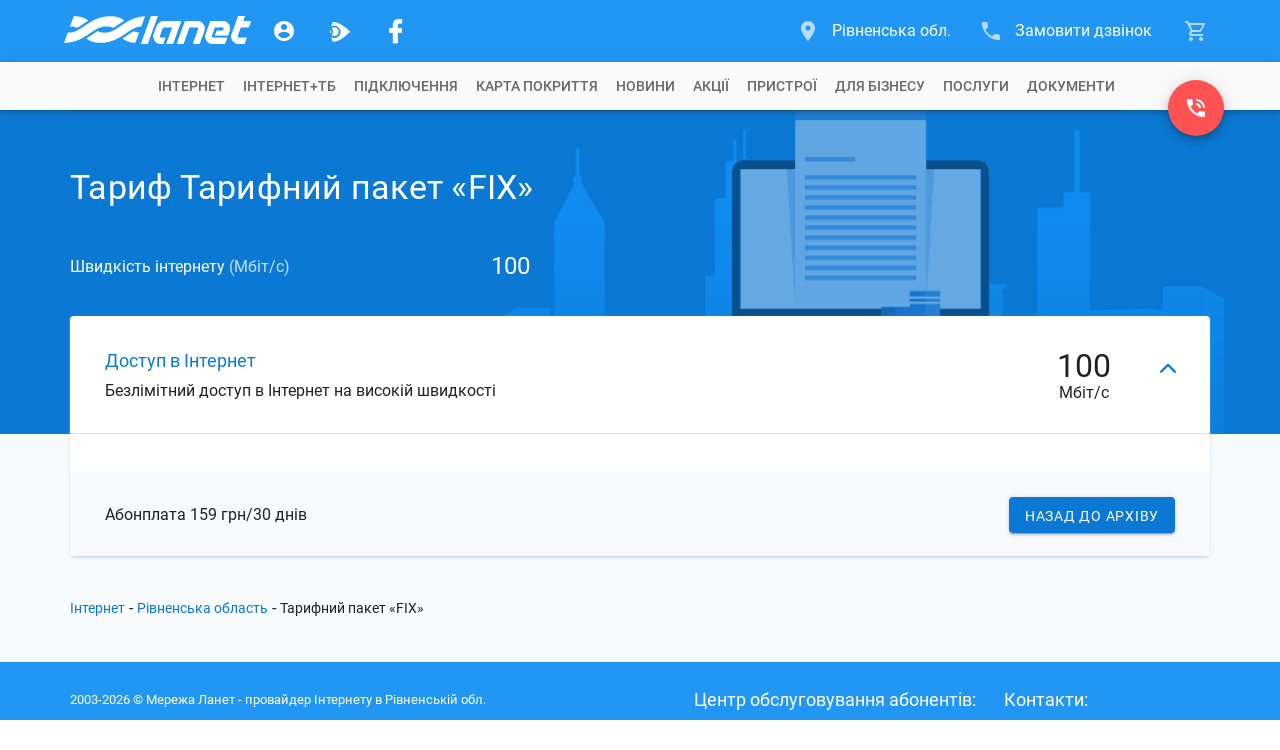

--- FILE ---
content_type: text/html; charset=utf-8
request_url: https://www.lanet.ua/rivne/archive/fix/
body_size: 20885
content:
<!DOCTYPE html><html lang="uk-UA" itemscope="" itemtype="http://schema.org/WebSite" prefix="og: http://ogp.me/ns#"><head><base href="/"><meta charset="utf-8"><meta http-equiv="x-ua-compatible" content="ie=edge"><meta name="viewport" content="width=device-width, initial-scale=1, maximum-scale=1"><link rel="icon" type="image/x-icon" href="favicon.ico"><meta property="og:type" content="website"><meta name="msapplication-TileColor" content="#2196f3"><meta name="msapplication-TileImage" content="https://www.lanet.ua/static/assets/images/logos/logo_wave.svg"><meta name="theme-color" content="#2196f3"><!-- <style>.async-hide{opacity:0!important}</style><script>(function(a,s,y,n,c,h,i,d,e){s.className+=' '+y;h.start=1*new Date;h.end=i=function(){s.className=s.className.replace(RegExp(' ?'+y),'')};(a[n]=a[n]||[]).hide=h;setTimeout(function(){i();h.end=null},c);h.timeout=c;})(window,document.documentElement,'async-hide','dataLayer',4000,{'GTM-TB8JJ5L':true});</script> --><script>(function(w,d,s,l,i){w[l]=w[l]||[];w[l].push({'gtm.start':new Date().getTime(),event:'gtm.js'});var f=d.getElementsByTagName(s)[0],j=d.createElement(s),dl=l!='dataLayer'?'&l='+l:'';j.async=true;j.src='https://www.googletagmanager.com/gtm.js?id='+i+dl;f.parentNode.insertBefore(j,f);})(window,document,'script','dataLayer','GTM-TB8JJ5L');</script><!-- <script>(function(w,d,s,l,i){w[l]=w[l]||[];w[l].push({'gtm.start':new Date().getTime(),event:'gtm.js'});var f=d.getElementsByTagName(s)[0],j=d.createElement(s),dl=l!='dataLayer'?'&l='+l:'';j.async=true;j.src='https://www.lanet.ua/static/assets/scripts/gtm.js?id='+i+dl;f.parentNode.insertBefore(j,f);})(window,document,'script','dataLayer','GTM-TB8JJ5L');</script> --><link rel="preload" as="font" href="/assets/fonts/roboto-short/roboto-v29-latin_cyrillic-300.woff2" type="font/woff2" crossorigin=""><link rel="preload" as="font" href="/assets/fonts/roboto-short/roboto-v29-latin_cyrillic-400.woff2" type="font/woff2" crossorigin=""><link rel="preload" as="font" href="/assets/fonts/roboto-short/roboto-v29-latin_cyrillic-500.woff2" type="font/woff2" crossorigin=""><link rel="preload" as="font" href="/assets/fonts/roboto-short/roboto-v29-latin_cyrillic-700.woff2" type="font/woff2" crossorigin=""><link href="https://www.google-analytics.com" rel="preconnect" crossorigin=""><link href="https://connect.facebook.net" rel="preconnect" crossorigin=""><script type="text/javascript">var WebchatSettings;!function(e){"use strict";if(document && location){WebchatSettings={id:"lanet-webchat",locale:"uk",hostname:location.hostname,referrer:document.referrer,maximized:false,user:{name:null,email:null,contract:null}}}}();</script><style type="text/css">@font-face{font-family:Roboto-Light;font-style:normal;font-display:swap;src:local("Roboto Light"),local("Roboto-Light"),url(assets/fonts/roboto-short/roboto-v29-latin_cyrillic-300.woff2) format("woff2");unicode-range:U+0400-045F,U+0490-0491,U+04B0-04B1,U+2116,U+0000-00FF,U+0131,U+0152-0153,U+02BB-02BC,U+02C6,U+02DA,U+02DC,U+2000-206F,U+2074,U+20AC,U+2122,U+2191,U+2193,U+2212,U+2215,U+FEFF,U+FFFD}@font-face{font-family:Roboto;font-style:normal;font-display:swap;src:local("Roboto"),local("Roboto-Regular"),url(assets/fonts/roboto-short/roboto-v29-latin_cyrillic-400.woff2) format("woff2");unicode-range:U+0400-045F,U+0490-0491,U+04B0-04B1,U+2116,U+0000-00FF,U+0131,U+0152-0153,U+02BB-02BC,U+02C6,U+02DA,U+02DC,U+2000-206F,U+2074,U+20AC,U+2122,U+2191,U+2193,U+2212,U+2215,U+FEFF,U+FFFD}@font-face{font-family:Roboto-Medium;font-style:normal;font-display:swap;src:local("Roboto Medium"),local("Roboto-Medium"),url(assets/fonts/roboto-short/roboto-v29-latin_cyrillic-500.woff2) format("woff2");unicode-range:U+0400-045F,U+0490-0491,U+04B0-04B1,U+2116,U+0000-00FF,U+0131,U+0152-0153,U+02BB-02BC,U+02C6,U+02DA,U+02DC,U+2000-206F,U+2074,U+20AC,U+2122,U+2191,U+2193,U+2212,U+2215,U+FEFF,U+FFFD}@font-face{font-family:Roboto-Bold;font-style:normal;font-display:swap;src:local("Roboto Bold"),local("Roboto-Bold"),url(assets/fonts/roboto-short/roboto-v29-latin_cyrillic-700.woff2) format("woff2");unicode-range:U+0400-045F,U+0490-0491,U+04B0-04B1,U+2116,U+0000-00FF,U+0131,U+0152-0153,U+02BB-02BC,U+02C6,U+02DA,U+02DC,U+2000-206F,U+2074,U+20AC,U+2122,U+2191,U+2193,U+2212,U+2215,U+FEFF,U+FFFD}   </style>    <style>   @font-face{font-family:lanet-icon-font-fs;src:url('assets/fonts/lanet-icon-font-fs/fonts/lanet-icon-font.eot?b60vqa');src:url('assets/fonts/lanet-icon-font-fs/fonts/lanet-icon-font.eot?b60vqa#iefix') format('embedded-opentype'),url('assets/fonts/lanet-icon-font-fs/fonts/lanet-icon-font.ttf?b60vqa') format('truetype'),url('assets/fonts/lanet-icon-font-fs/fonts/lanet-icon-font.woff?b60vqa') format('woff'),url('assets/fonts/lanet-icon-font-fs/fonts/lanet-icon-font.svg?b60vqa#lanet-icon-font') format('svg');font-weight:400;font-style:normal;font-display:block}[class*=" icon_fs"],[class^=icon_fs]{font-family:lanet-icon-font-fs!important;speak:never;font-style:normal;font-weight:400;font-variant:normal;text-transform:none;line-height:1;-webkit-font-smoothing:antialiased;-moz-osx-font-smoothing:grayscale}.icon_fs-account:before{content:"\e900"}.icon_fs-arrow-up:before{content:"\e905"}.icon_fs-cart:before{content:"\e909"}.icon_fs-cart-outline:before{content:"\e90b"}.icon_fs-facebook-logo:before{content:"\e912"}.icon_fs-lanet-tv:before{content:"\e91c"}.icon_fs-more:before{content:"\e923"}.icon_fs-phone:before{content:"\e926"}.icon_fs-phone-callback:before{content:"\e929"}.icon_fs-telegram-logo:before{content:"\e935"}.icon_fs-chat:before{content:"\e972"}.icon_fs-phone_in_talk:before{content:"\e973"}.icon_fs-form-email:before{content:"\e942"}.icon_fs-coverage-place:before{content:"\e94f"}   </style><link rel="stylesheet" href="global-styles.601653b6bd20de64e91d.css"><link rel="stylesheet" href="styles.3eadf1de3abbf0cc1fcc.css"><title>Тарифний пакет «FIX» | Рівненська обл.</title><meta name="description" itemprop="description" content="Тарифний пакет «FIX». Домашній інтернет-провайдер Рівненської області Мережа Ланет. ☎ (0800) 310-002."><meta itemprop="image" content="https://www.lanet.ua/static/imgs/seo/15689.png"><meta httpequiv="Content-Language" content="uk-UA"><meta name="robots" content="index, follow"><link rel="alternate" hreflang="x-default" href="https://www.lanet.ua/rivne/archive/fix/"><link rel="canonical" href="https://www.lanet.ua/rivne/archive/fix/"><meta property="og:title" content="Тарифний пакет «FIX» | Рівненська обл."><meta property="og:url" content="/rivne/archive/fix/"><meta property="og:image" content="https://www.lanet.ua/static/imgs/seo/15689.png"><meta property="og:site_name" content="Ланет"><meta property="og:description" content="Тарифний пакет «FIX». Домашній інтернет-провайдер Рівненської області Мережа Ланет. ☎ (0800) 310-002."><meta property="twitter:card" content="summary"><meta property="twitter:title" content="Тарифний пакет «FIX» | Рівненська обл."><meta property="twitter:description" content="Тарифний пакет «FIX». Домашній інтернет-провайдер Рівненської області Мережа Ланет. ☎ (0800) 310-002."><meta property="twitter:image" content="https://www.lanet.ua/static/imgs/seo/15689.png"><style ng-transition="lanet-universal">.mat-progress-bar{display:block;height:4px;overflow:hidden;position:relative;transition:opacity 250ms linear;width:100%}._mat-animation-noopable.mat-progress-bar{transition:none;animation:none}.mat-progress-bar .mat-progress-bar-element,.mat-progress-bar .mat-progress-bar-fill::after{height:100%;position:absolute;width:100%}.mat-progress-bar .mat-progress-bar-background{width:calc(100% + 10px)}@media (-ms-high-contrast:active){.mat-progress-bar .mat-progress-bar-background{display:none}}.mat-progress-bar .mat-progress-bar-buffer{transform-origin:top left;transition:transform 250ms ease}@media (-ms-high-contrast:active){.mat-progress-bar .mat-progress-bar-buffer{border-top:solid 5px;opacity:.5}}.mat-progress-bar .mat-progress-bar-secondary{display:none}.mat-progress-bar .mat-progress-bar-fill{animation:none;transform-origin:top left;transition:transform 250ms ease}@media (-ms-high-contrast:active){.mat-progress-bar .mat-progress-bar-fill{border-top:solid 4px}}.mat-progress-bar .mat-progress-bar-fill::after{animation:none;content:'';display:inline-block;left:0}.mat-progress-bar[dir=rtl],[dir=rtl] .mat-progress-bar{transform:rotateY(180deg)}.mat-progress-bar[mode=query]{transform:rotateZ(180deg)}.mat-progress-bar[mode=query][dir=rtl],[dir=rtl] .mat-progress-bar[mode=query]{transform:rotateZ(180deg) rotateY(180deg)}.mat-progress-bar[mode=indeterminate] .mat-progress-bar-fill,.mat-progress-bar[mode=query] .mat-progress-bar-fill{transition:none}.mat-progress-bar[mode=indeterminate] .mat-progress-bar-primary,.mat-progress-bar[mode=query] .mat-progress-bar-primary{-webkit-backface-visibility:hidden;backface-visibility:hidden;animation:mat-progress-bar-primary-indeterminate-translate 2s infinite linear;left:-145.166611%}.mat-progress-bar[mode=indeterminate] .mat-progress-bar-primary.mat-progress-bar-fill::after,.mat-progress-bar[mode=query] .mat-progress-bar-primary.mat-progress-bar-fill::after{-webkit-backface-visibility:hidden;backface-visibility:hidden;animation:mat-progress-bar-primary-indeterminate-scale 2s infinite linear}.mat-progress-bar[mode=indeterminate] .mat-progress-bar-secondary,.mat-progress-bar[mode=query] .mat-progress-bar-secondary{-webkit-backface-visibility:hidden;backface-visibility:hidden;animation:mat-progress-bar-secondary-indeterminate-translate 2s infinite linear;left:-54.888891%;display:block}.mat-progress-bar[mode=indeterminate] .mat-progress-bar-secondary.mat-progress-bar-fill::after,.mat-progress-bar[mode=query] .mat-progress-bar-secondary.mat-progress-bar-fill::after{-webkit-backface-visibility:hidden;backface-visibility:hidden;animation:mat-progress-bar-secondary-indeterminate-scale 2s infinite linear}.mat-progress-bar[mode=buffer] .mat-progress-bar-background{-webkit-backface-visibility:hidden;backface-visibility:hidden;animation:mat-progress-bar-background-scroll 250ms infinite linear;display:block}.mat-progress-bar._mat-animation-noopable .mat-progress-bar-background,.mat-progress-bar._mat-animation-noopable .mat-progress-bar-buffer,.mat-progress-bar._mat-animation-noopable .mat-progress-bar-fill,.mat-progress-bar._mat-animation-noopable .mat-progress-bar-fill::after,.mat-progress-bar._mat-animation-noopable .mat-progress-bar-primary,.mat-progress-bar._mat-animation-noopable .mat-progress-bar-primary.mat-progress-bar-fill::after,.mat-progress-bar._mat-animation-noopable .mat-progress-bar-secondary,.mat-progress-bar._mat-animation-noopable .mat-progress-bar-secondary.mat-progress-bar-fill::after{animation:none;transition:none}@keyframes mat-progress-bar-primary-indeterminate-translate{0%{transform:translateX(0)}20%{animation-timing-function:cubic-bezier(.5,0,.70173,.49582);transform:translateX(0)}59.15%{animation-timing-function:cubic-bezier(.30244,.38135,.55,.95635);transform:translateX(83.67142%)}100%{transform:translateX(200.61106%)}}@keyframes mat-progress-bar-primary-indeterminate-scale{0%{transform:scaleX(.08)}36.65%{animation-timing-function:cubic-bezier(.33473,.12482,.78584,1);transform:scaleX(.08)}69.15%{animation-timing-function:cubic-bezier(.06,.11,.6,1);transform:scaleX(.66148)}100%{transform:scaleX(.08)}}@keyframes mat-progress-bar-secondary-indeterminate-translate{0%{animation-timing-function:cubic-bezier(.15,0,.51506,.40969);transform:translateX(0)}25%{animation-timing-function:cubic-bezier(.31033,.28406,.8,.73371);transform:translateX(37.65191%)}48.35%{animation-timing-function:cubic-bezier(.4,.62704,.6,.90203);transform:translateX(84.38617%)}100%{transform:translateX(160.27778%)}}@keyframes mat-progress-bar-secondary-indeterminate-scale{0%{animation-timing-function:cubic-bezier(.15,0,.51506,.40969);transform:scaleX(.08)}19.15%{animation-timing-function:cubic-bezier(.31033,.28406,.8,.73371);transform:scaleX(.4571)}44.15%{animation-timing-function:cubic-bezier(.4,.62704,.6,.90203);transform:scaleX(.72796)}100%{transform:scaleX(.08)}}@keyframes mat-progress-bar-background-scroll{to{transform:translateX(-8px)}}</style><style ng-transition="lanet-universal">.mat-drawer-container{position:relative;z-index:1;box-sizing:border-box;-webkit-overflow-scrolling:touch;display:block;overflow:hidden}.mat-drawer-container[fullscreen]{top:0;left:0;right:0;bottom:0;position:absolute}.mat-drawer-container[fullscreen].mat-drawer-container-has-open{overflow:hidden}.mat-drawer-container.mat-drawer-container-explicit-backdrop .mat-drawer-side{z-index:3}.mat-drawer-container.ng-animate-disabled .mat-drawer-backdrop,.mat-drawer-container.ng-animate-disabled .mat-drawer-content,.ng-animate-disabled .mat-drawer-container .mat-drawer-backdrop,.ng-animate-disabled .mat-drawer-container .mat-drawer-content{transition:none}.mat-drawer-backdrop{top:0;left:0;right:0;bottom:0;position:absolute;display:block;z-index:3;visibility:hidden}.mat-drawer-backdrop.mat-drawer-shown{visibility:visible}.mat-drawer-transition .mat-drawer-backdrop{transition-duration:.4s;transition-timing-function:cubic-bezier(.25,.8,.25,1);transition-property:background-color,visibility}@media (-ms-high-contrast:active){.mat-drawer-backdrop{opacity:.5}}.mat-drawer-content{position:relative;z-index:1;display:block;height:100%;overflow:auto}.mat-drawer-transition .mat-drawer-content{transition-duration:.4s;transition-timing-function:cubic-bezier(.25,.8,.25,1);transition-property:transform,margin-left,margin-right}.mat-drawer{position:relative;z-index:4;display:block;position:absolute;top:0;bottom:0;z-index:3;outline:0;box-sizing:border-box;overflow-y:auto;transform:translate3d(-100%,0,0)}@media (-ms-high-contrast:active){.mat-drawer,[dir=rtl] .mat-drawer.mat-drawer-end{border-right:solid 1px currentColor}}@media (-ms-high-contrast:active){.mat-drawer.mat-drawer-end,[dir=rtl] .mat-drawer{border-left:solid 1px currentColor;border-right:none}}.mat-drawer.mat-drawer-side{z-index:2}.mat-drawer.mat-drawer-end{right:0;transform:translate3d(100%,0,0)}[dir=rtl] .mat-drawer{transform:translate3d(100%,0,0)}[dir=rtl] .mat-drawer.mat-drawer-end{left:0;right:auto;transform:translate3d(-100%,0,0)}.mat-drawer-inner-container{width:100%;height:100%;overflow:auto;-webkit-overflow-scrolling:touch}.mat-sidenav-fixed{position:fixed}</style><style ng-transition="lanet-universal">app-footer{display:-ms-flexbox;display:flex;color:#fff;background:#2196f3;padding:24px 0}app-footer .container{position:relative;display:-ms-flexbox;display:flex;-ms-flex-direction:column;flex-direction:column;-ms-flex-wrap:nowrap;flex-wrap:nowrap;width:1168px;height:auto;padding:0 14px;margin:0 auto;z-index:1;-ms-flex-direction:row;flex-direction:row;-ms-flex-pack:justify;justify-content:space-between}@media (max-width:1199px){app-footer .container{width:750px;padding:0 15px}}@media (max-width:767px){app-footer .container{width:320px}}app-footer .FB_logo{-ms-flex:0 0 312px;flex:0 0 312px;display:-ms-flexbox;display:flex;-ms-flex-direction:column;flex-direction:column;-ms-flex-wrap:nowrap;flex-wrap:nowrap;-ms-flex-align:start;align-items:flex-start;-ms-flex-pack:start;justify-content:flex-start;position:relative}app-footer .FB_logo .logo_link{display:-ms-inline-flexbox;display:inline-flex;background-repeat:no-repeat;background-size:cover;margin-bottom:16px;cursor:pointer}app-footer .FB_logo .logo_link.notBg{height:0;margin:0;background-image:none}app-footer .FB_logo .logo_link svg{display:-ms-inline-flexbox;display:inline-flex;width:211px;min-width:211px;height:32px}app-footer .FB_logo .social_links-wr{display:-ms-flexbox;display:flex;-ms-flex-pack:justify;justify-content:space-between;width:236px;margin-bottom:16px}app-footer .FB_logo .social_links-wr a{display:-ms-flexbox;display:flex;-ms-flex-align:center;align-items:center;-ms-flex-pack:center;justify-content:center;text-decoration:none;width:32px;height:32px;border-radius:16px}app-footer .FB_logo .social_links-wr a.viber-link{margin-left:1px}app-footer .FB_logo .social_links-wr a.viber-link .viber-svg{width:100%;opacity:.8;transition:opacity .32s ease 0s}app-footer .FB_logo .social_links-wr a.viber-link .viber-svg:hover{opacity:1}app-footer .FB_logo .social_links-wr a>span{font-size:30px;color:#fff;opacity:.8;transition:opacity .32s ease 0s}app-footer .FB_logo .social_links-wr a>span:hover{opacity:1}app-footer .FB_logo .FB_seo_links{display:-ms-flexbox;display:flex}app-footer .FB_seo_links{-ms-flex-direction:row;flex-direction:row;-ms-flex-wrap:wrap;flex-wrap:wrap;-ms-flex-line-pack:start;align-content:flex-start;display:none;max-width:100%;padding-top:14px}app-footer .FB_seo_links a[mat-button].seo_link{display:-ms-flexbox;display:flex;-ms-flex-align:center;align-items:center;font-size:13px;line-height:19px;font-weight:400;height:20px;min-width:40px;margin-bottom:5px;margin-right:5px;padding:0 12px 1px;border-radius:10px;background-color:#0176d3}app-footer .FB_seo_links a[mat-button].seo_link .mat-button-ripple{border-radius:10px}app-footer .FB_seo_links div.seo_link{display:-ms-flexbox;display:flex;-ms-flex-align:center;align-items:center;font-size:13px;line-height:19px;font-weight:400;height:20px;min-width:40px;margin-bottom:5px;margin-right:5px;padding:0 12px 1px;border-radius:10px;background-color:#0176d3;position:relative;cursor:pointer}app-footer .FB_seo_links div.seo_link .mat-button-ripple{border-radius:10px}app-footer .FB_seo_links div.seo_link mat-form-field{width:120px;position:absolute}app-footer .FB_seo_links div.seo_link mat-form-field .mat-form-field-wrapper{padding-bottom:0}app-footer .FB_seo_links div.seo_link mat-form-field .mat-form-field-wrapper .mat-form-field-infix{padding:0;border-top:none}app-footer .FB_seo_links div.seo_link mat-form-field .mat-form-field-wrapper .mat-form-field-infix .mat-form-field-label-wrapper{top:0;padding-top:0}app-footer .FB_seo_links div.seo_link mat-form-field .mat-form-field-wrapper .mat-form-field-infix .mat-form-field-label-wrapper .mat-form-field-label{top:0;color:#fff}app-footer .FB_seo_links div.seo_link mat-form-field .mat-form-field-wrapper .mat-form-field-underline{display:none}app-footer .FB_seo_links div.seo_link mat-form-field mat-select .mat-select-value{color:#fff;visibility:hidden}app-footer .FB_seo_links div.seo_link mat-form-field mat-select .mat-select-arrow-wrapper .mat-select-arrow{color:#fff}app-footer .FB_seo_links div.seo_link mat-form-field mat-select .mat-form-field-underline{display:none}app-footer .FB_description{-ms-flex:1 0 510px;flex:1 0 510px;max-width:510px;display:-ms-flexbox;display:flex;-ms-flex-direction:column;flex-direction:column;-ms-flex-wrap:nowrap;flex-wrap:nowrap;-ms-flex-align:start;align-items:flex-start;-ms-flex-pack:justify;justify-content:space-between;max-width:100%}app-footer .FB_description .top_wr{display:block;max-width:calc(100% - 24px)}app-footer .FB_description .top_wr .title{font-size:18px;font-weight:400;line-height:28px;margin-bottom:16px;display:block}app-footer .FB_description .top_wr p{font-size:14px;line-height:20px;margin:0 0 20px}app-footer .FB_description .lanet-click{font-size:13px;line-height:19px;margin-bottom:6px;max-width:calc(100% - 24px)}app-footer .FB_description .lanet-click a{color:#fff;text-decoration:underline}app-footer .FB_description .copyright_wr{display:-ms-flexbox;display:flex;-ms-flex-direction:column;flex-direction:column;-ms-flex-wrap:nowrap;flex-wrap:nowrap;width:100%}app-footer .FB_description .copyright_wr .copywrite-text{font-size:13px;line-height:19px;margin-bottom:6px;max-width:calc(100% - 24px)}app-footer .FB_description .copyright_wr .copyright_city{display:none}app-footer .FB_description .copyright_wr a.copywrite-link{font-size:13px;line-height:19px;margin-bottom:6px;color:#cecece;text-decoration:underline;max-width:calc(100% - 24px)}app-footer .FB_description .copyright_wr a.cite-map-link,app-footer .FB_description .copyright_wr a.lanet-click-link{font-size:13px;line-height:19px;color:#fff;text-decoration:none;max-width:calc(100% - 24px)}app-footer .FB_description .copyright_wr a.cite-map-link:hover,app-footer .FB_description .copyright_wr a.lanet-click-link:hover{text-decoration:underline}app-footer .FB_contacts_ssc{-ms-flex:0 0 324px;flex:0 0 324px;display:-ms-flexbox;display:flex;-ms-flex-direction:column;flex-direction:column;-ms-flex-wrap:nowrap;flex-wrap:nowrap;-ms-flex-align:start;align-items:flex-start;-ms-flex-pack:start;justify-content:flex-start;padding-right:24px}app-footer .FB_contacts_ssc .ssc_wr{display:-ms-flexbox;display:flex;-ms-flex-direction:column;flex-direction:column;-ms-flex-wrap:nowrap;flex-wrap:nowrap;-ms-flex-align:start;align-items:flex-start;-ms-flex-pack:start;justify-content:flex-start;margin-bottom:16px}app-footer .FB_contacts_ssc .ssc_wr a{height:auto}app-footer .FB_contacts_ssc .contacts_wr{display:-ms-flexbox;display:flex;-ms-flex-direction:column;flex-direction:column;-ms-flex-wrap:nowrap;flex-wrap:nowrap;-ms-flex-align:start;align-items:flex-start;-ms-flex-pack:start;justify-content:flex-start;margin-bottom:16px}app-footer .FB_contacts_ssc .title{font-size:18px;font-weight:400;line-height:28px;margin-bottom:20px;cursor:default}app-footer .FB_contacts_ssc a{display:-ms-inline-flexbox;display:inline-flex;height:26px;font-size:16px;line-height:26px;color:#fff;text-decoration:none;margin:0 0 24px;cursor:pointer}app-footer .FB_contacts_ssc a span.icon{font-size:24px;line-height:26px;color:#fff;opacity:.67;transition:opacity .32s ease 0s;margin-right:16px}app-footer .FB_contacts_ssc a:hover span.icon{opacity:1}app-footer .FB_contacts_ssc .work_time_wr{width:156px;padding:4px 0}app-footer .FB_contacts_ssc .work_time_wr .period{display:-ms-flexbox;display:flex;-ms-flex-direction:row;flex-direction:row;-ms-flex-wrap:nowrap;flex-wrap:nowrap;-ms-flex-align:start;align-items:flex-start;-ms-flex-pack:justify;justify-content:space-between;font-size:14px;line-height:20px}app-footer .FB_contacts_ssc .work_time_wr .period span{cursor:default}app-footer .FB_contacts_ssc span.not_available{display:-ms-inline-flexbox;display:inline-flex;height:26px;font-size:16px;line-height:26px;margin-bottom:16px;cursor:default}app-footer mat-expansion-panel.mat-expansion-panel{background:0 0;box-shadow:none!important;display:none;width:100%;margin:0 0 16px!important}app-footer mat-expansion-panel.mat-expansion-panel .mat-expansion-panel-header{height:auto!important;padding:0}app-footer mat-expansion-panel.mat-expansion-panel .mat-expansion-panel-header mat-panel-title{position:relative;font-size:18px;font-weight:400;line-height:24px;color:#fff;margin-right:32px}app-footer mat-expansion-panel.mat-expansion-panel .mat-expansion-panel-header mat-panel-title h1.title{font-size:18px;font-weight:400;line-height:28px;margin-bottom:12px}app-footer mat-expansion-panel.mat-expansion-panel .mat-expansion-panel-header mat-panel-title>span{display:-ms-flexbox;display:flex;-ms-flex-align:center;align-items:center;height:48px;position:absolute;top:0;right:-32px;font-size:16px;line-height:48px;transition:transform .3s ease}app-footer mat-expansion-panel.mat-expansion-panel .mat-expansion-panel-header.mat-expanded mat-panel-title>span{-ms-transform:rotate(180deg);transform:rotate(180deg)}app-footer mat-expansion-panel.mat-expansion-panel .mat-expansion-panel-header:hover{background:0 0!important}app-footer mat-expansion-panel.mat-expansion-panel .mat-expansion-panel-body{padding:8px 0 0}app-footer mat-expansion-panel.mat-expansion-panel .content-wr p{font-size:14px;line-height:20px;margin:0 0 20px;color:#fff}app-footer mat-expansion-panel.mat-expansion-panel .content-wr p.noSeoLinks{margin:0}app-footer .container.nohomepage{-ms-flex-wrap:wrap;flex-wrap:wrap}app-footer .container.nohomepage .FB_logo{-ms-flex:0 0 168px;flex:0 0 168px;-ms-flex-order:-1;order:-1}app-footer .container.nohomepage .FB_logo .social_links-wr{margin-right:10px}app-footer .container.nohomepage .FB_logo .FB_seo_links{display:none}app-footer .container.nohomepage .FB_seo_links{-ms-flex:0 0 454px;flex:0 0 454px;display:-ms-flexbox;display:flex;-ms-flex-direction:row;flex-direction:row;-ms-flex-wrap:wrap;flex-wrap:wrap;-ms-flex-order:-2;order:-2;margin-bottom:16px;margin-top:-6px}app-footer .container.nohomepage .FB_contacts_ssc{-ms-flex:0 0 516px;flex:0 0 516px;-ms-flex-order:-1;order:-1;-ms-flex-direction:row;flex-direction:row;padding-right:0}app-footer .container.nohomepage .FB_contacts_ssc .ssc_wr{width:310px;padding-right:24px}app-footer .container.nohomepage .FB_contacts_ssc .contacts_wr{padding-right:24px}app-footer .container.nohomepage .FB_contacts_ssc .work_time_wr{padding:2px 0}app-footer .container.nohomepage .FB_contacts_ssc.noSeoLinks .contacts_wr,app-footer .container.nohomepage .FB_contacts_ssc.noSeoLinks .ssc_wr{margin-bottom:0}app-footer .container.nohomepage .FB_description .top_wr{display:none}app-footer .container.nohomepage .FB_description.noSeoLinks{-ms-flex-order:-2;order:-2;-ms-flex:0 0 440px;flex:0 0 440px;padding-top:4px}@media screen and (max-width:1199px){app-footer .container{-ms-flex-wrap:wrap;flex-wrap:wrap;-ms-flex-pack:start;justify-content:flex-start}app-footer .FB_logo{-ms-flex:0 0 184px;flex:0 0 184px;-ms-flex-order:-2;order:-2;height:96px}app-footer .FB_logo .FB_seo_links{display:none}app-footer .FB_seo_links{display:-ms-flexbox;display:flex;-ms-flex:0 0 220px;flex:0 0 220px;max-width:220px;padding-top:3px}app-footer .FB_description{-ms-flex:0 0 498px;flex:0 0 498px;max-width:498px;padding-right:24px}app-footer .FB_description.noSeoLinks{-ms-flex:100%;flex:100%;padding-right:0;max-width:100%}app-footer .FB_description .copyright_wr .copywrite-text,app-footer .FB_description .copyright_wr a.cite-map-link,app-footer .FB_description .copyright_wr a.copywrite-link,app-footer .FB_description .copyright_wr a.lanet-click,app-footer .FB_description .top_wr{max-width:100%}app-footer .FB_description .copyright_wr .social-responsibility-link{display:none}app-footer .FB_contacts_ssc{-ms-flex:0 0 72%;flex:0 0 72%;-ms-flex-order:-1;order:-1;-ms-flex-direction:row;flex-direction:row;padding-right:0}app-footer .FB_contacts_ssc .ssc_wr{width:314px;padding-right:24px}app-footer .FB_contacts_ssc .contacts_wr{padding-right:24px}app-footer .FB_contacts_ssc .work_time_wr{padding:2px 0}app-footer .container.nohomepage{-ms-flex-wrap:wrap;flex-wrap:wrap}app-footer .container.nohomepage .FB_logo{-ms-flex:0 0 168px;flex:0 0 168px;-ms-flex-order:-1;order:-1}app-footer .container.nohomepage .FB_logo .social_links-wr{margin-right:0}app-footer .container.nohomepage .FB_logo .FB_seo_links{display:none}app-footer .container.nohomepage .FB_seo_links{-ms-flex-order:-1;order:-1;-ms-flex:0 0 100%;flex:0 0 100%;max-width:100%;padding-right:0;margin-top:0}app-footer .container.nohomepage .FB_contacts_ssc{-ms-flex:0 0 552px;flex:0 0 552px}app-footer .container.nohomepage .FB_contacts_ssc.noSeoLinks .ssc_wr{margin-bottom:16px}app-footer .container.nohomepage .FB_description{width:100%;max-width:100%;padding-right:0}app-footer .container.nohomepage .FB_description .top_wr{display:none}app-footer .container.nohomepage .FB_description.noSeoLinks{-ms-flex-order:0;order:0;-ms-flex:0 0 100%;flex:0 0 100%}}.footer-menu-panel{max-height:300px!important;max-width:500px!important}@media screen and (max-width:767px){app-footer .FB_contacts_ssc{-ms-flex:0 0 auto;flex:0 0 auto;-ms-flex-direction:column;flex-direction:column;width:100%}app-footer .FB_contacts_ssc .contacts_wr,app-footer .FB_contacts_ssc .ssc_wr{width:100%;padding-right:0;margin-bottom:12px}app-footer .FB_description{-ms-flex:0 0 auto;flex:0 0 auto;max-width:100%;padding-right:0}app-footer .FB_description .top_wr{display:none}app-footer .FB_seo_links{display:none;-ms-flex:0 0 auto;flex:0 0 auto}app-footer mat-expansion-panel.mat-expansion-panel{display:block}app-footer mat-expansion-panel.mat-expansion-panel mat-expansion-panel-header.long-text{height:140px!important;min-height:140px!important;max-height:140px!important}app-footer mat-expansion-panel.mat-expansion-panel .content-wr .FB_seo_links{color:#fff;display:-ms-flexbox;display:flex;max-width:100%}app-footer .container.nohomepage .FB_logo{-ms-flex-order:-2;order:-2}app-footer .container.nohomepage .FB_seo_links{-ms-flex:0 0 100%;flex:0 0 100%;max-width:100%}app-footer .container.nohomepage .FB_contacts_ssc{-ms-flex:0 0 auto;flex:0 0 auto;-ms-flex-direction:column;flex-direction:column;width:100%}app-footer .container.nohomepage .FB_contacts_ssc .contacts_wr,app-footer .container.nohomepage .FB_contacts_ssc .ssc_wr{width:100%;padding-right:0;margin-bottom:12px}.footer-menu-panel{max-width:280px!important}}</style><style ng-transition="lanet-universal">@charset "UTF-8";app-cart .cart-btn{display:-ms-flexbox;display:flex;-ms-flex-align:center;align-items:center;height:62px;bottom:0;position:relative;-webkit-user-select:none;-moz-user-select:none;-ms-user-select:none;user-select:none;padding:0 16px;font-size:16px}app-cart .cart-btn:after{content:"";position:absolute;bottom:0;left:23px;border:5px solid transparent;border-bottom:10px solid #f8f8f8;opacity:0;transition:opacity .32s ease 0s}app-cart .cart-btn .icon{display:-ms-flexbox;display:flex;font-size:24px;position:relative;opacity:.67;transition:opacity .32s ease 0s}app-cart .cart-btn .cart-count{position:absolute;top:10px;right:10px;display:block;width:16px;height:16px;border-radius:50%;font-size:12px;line-height:16px;text-align:center;color:#fff;background:#ff5252}app-cart .cart-btn .cart-count.ten{width:20px;right:7px}app-cart .cart-btn .hiddenMatMenuTrigger{visibility:hidden}app-cart .cart-btn:focus{outline:0}app-cart .cart-btn.active .icon,app-cart .cart-btn.notEmpty .icon,app-cart .cart-btn:hover .icon{transition:opacity .16s ease 0s;opacity:1}app-cart .cart-btn.active:after{cursor:default;transition:opacity .32s ease .1s;opacity:1}.mat-menu-panel.mat-menu--cart{overflow:visible;max-width:inherit}.mat-menu-panel.mat-menu--cart .mat-menu-content{color:rgba(0,0,0,.87);background:#f8f8f8;padding:0;width:380px;height:100%}.mat-menu-panel.mat-menu--cart .mat-menu-content .top-section{padding:8px 0 0;height:calc(100% - 48px)}.mat-menu-panel.mat-menu--cart .mat-menu-content .btn-section button[mat-button]{min-width:64px;font-weight:400;letter-spacing:.75px;line-height:35px;text-decoration:none;text-transform:uppercase;color:#fff;background-color:#0b79d3;transition:background-color .1s ease;padding:1px 16px 0;border-radius:0;width:100%;height:48px}@media (max-width:767px){.mat-menu-panel.mat-menu--cart .mat-menu-content .btn-section button[mat-button]{padding:1px 12px 0}}.mat-menu-panel.mat-menu--cart .mat-menu-content .btn-section button[mat-button]:hover{transition:background-color .15s ease;background-color:#0a73c9}.mat-menu-panel.mat-menu--cart .mat-menu-content .btn-section button[mat-button].ordered{background-color:#2297ee}.mat-menu-panel.mat-menu--cart .mat-menu-content .btn-section button[mat-button].ordered:hover{background-color:#1993ed;transition:background-color .15s ease}.mat-menu-panel.mat-menu--cart .mat-menu-content .btn-section button[mat-button][disabled]{background-color:#8b8b8b;opacity:.5;cursor:not-allowed!important}.mat-menu-panel.mat-menu--cart .mat-menu-content .btn-section button[mat-button][disabled]:hover{background-color:#626262;transition:background-color .15s ease}.mat-menu-panel.mat-menu--cart .mat-menu-content .list-wrap{display:-ms-flexbox;display:flex;-ms-flex-direction:column;flex-direction:column;-ms-flex-wrap:nowrap;flex-wrap:nowrap;position:relative;max-height:400px;height:calc(100% - 50px);overflow-y:auto;padding:0 16px}.mat-menu-panel.mat-menu--cart .mat-menu-content .list-wrap .list_item{position:relative;display:-ms-flexbox;display:flex;-ms-flex-direction:row;flex-direction:row;-ms-flex-wrap:nowrap;flex-wrap:nowrap;-ms-flex-align:center;align-items:center;-ms-flex-pack:start;justify-content:flex-start;border-bottom:1px solid #e2e6ea;padding:12px 0;height:100px;-ms-flex:0 0 auto;flex:0 0 auto;overflow:hidden}.mat-menu-panel.mat-menu--cart .mat-menu-content .list-wrap .list_item .img-wrap{position:relative;-ms-flex:0 0 80px;flex:0 0 80px;width:80px;max-width:80px;display:-ms-flexbox;display:flex;-ms-flex-direction:row;flex-direction:row;-ms-flex-wrap:nowrap;flex-wrap:nowrap;-ms-flex-align:center;align-items:center;-ms-flex-pack:center;justify-content:center;height:64px;padding-right:16px}.mat-menu-panel.mat-menu--cart .mat-menu-content .list-wrap .list_item .img-wrap .device-image_icon-wrap{display:-ms-flexbox;display:flex;-ms-flex-direction:row;flex-direction:row;-ms-flex-wrap:nowrap;flex-wrap:nowrap;-ms-flex-align:center;align-items:center;-ms-flex-pack:center;justify-content:center;width:100%;height:100%;position:relative}.mat-menu-panel.mat-menu--cart .mat-menu-content .list-wrap .list_item .img-wrap .spinner-wrap{display:block;width:100%;height:100%;position:relative;left:6px;top:6px}.mat-menu-panel.mat-menu--cart .mat-menu-content .list-wrap .list_item .img-wrap .spinner-wrap.hide{display:none}.mat-menu-panel.mat-menu--cart .mat-menu-content .list-wrap .list_item .img-wrap .list_item-image{max-width:100%;max-height:100%;height:auto;position:relative;opacity:1;-webkit-user-select:none;-moz-user-select:none;-ms-user-select:none;user-select:none}.mat-menu-panel.mat-menu--cart .mat-menu-content .list-wrap .list_item .img-wrap .list_item-image.services-mode{width:52px;max-width:52px;height:52px;max-height:52px}.mat-menu-panel.mat-menu--cart .mat-menu-content .list-wrap .list_item .img-wrap .list_item-image.loaded{position:relative;opacity:0}.mat-menu-panel.mat-menu--cart .mat-menu-content .list-wrap .list_item .img-wrap .list_item-image.error{display:none}.mat-menu-panel.mat-menu--cart .mat-menu-content .list-wrap .list_item .img-wrap .list_item-icon{font-size:46px;color:#0b79d3;position:relative;opacity:1}.mat-menu-panel.mat-menu--cart .mat-menu-content .list-wrap .list_item .img-wrap .list_item-icon.loaded{opacity:0;position:absolute}.mat-menu-panel.mat-menu--cart .mat-menu-content .list-wrap .list_item .img-wrap .list_item-icon.hide{display:none}.mat-menu-panel.mat-menu--cart .mat-menu-content .list-wrap .list_item .description-wrap{-ms-flex:0 0 calc(100% - 128px);flex:0 0 calc(100% - 128px);min-width:calc(100% - 128px);max-width:calc(100% - 128px);position:relative}.mat-menu-panel.mat-menu--cart .mat-menu-content .list-wrap .list_item .description-wrap .list_item-link{display:inline-block;max-width:100%;font-size:16px;line-height:26px;margin:0;text-decoration:none;white-space:nowrap;text-overflow:ellipsis;color:#0b79d3;overflow:hidden;position:relative;cursor:pointer;transition:color .1s ease-in}.mat-menu-panel.mat-menu--cart .mat-menu-content .list-wrap .list_item .description-wrap .list_item-link:hover{transition:color .2s ease-in;color:#00559b}.mat-menu-panel.mat-menu--cart .mat-menu-content .list-wrap .list_item .description-wrap .list_item-link.services-mode{white-space:initial}.mat-menu-panel.mat-menu--cart .mat-menu-content .list-wrap .list_item .description-wrap.services-mode{display:-ms-flexbox;display:flex;-ms-flex-align:center;align-items:center;height:100%}.mat-menu-panel.mat-menu--cart .mat-menu-content .list-wrap .list_item .description-wrap .list_item-type{display:block;width:100%;font-size:14px;line-height:20px;color:grey;white-space:nowrap;text-overflow:ellipsis;overflow:hidden;position:relative;top:-4px;cursor:default}.mat-menu-panel.mat-menu--cart .mat-menu-content .list-wrap .list_item .description-wrap .price-wrap{display:-ms-flexbox;display:flex;-ms-flex-align:center;align-items:center;-ms-flex-pack:justify;justify-content:space-between;margin-top:4px}.mat-menu-panel.mat-menu--cart .mat-menu-content .list-wrap .list_item .description-wrap .price-wrap span{cursor:default}.mat-menu-panel.mat-menu--cart .mat-menu-content .list-wrap .list_item .description-wrap .price-wrap .prise_installment-plan{position:relative;display:-ms-flexbox;display:flex;-ms-flex-direction:column;flex-direction:column;-ms-flex-wrap:nowrap;flex-wrap:nowrap;background-color:#fe9336;width:auto;height:24px;padding:4px 0;color:#fff;margin-right:12px;cursor:default}.mat-menu-panel.mat-menu--cart .mat-menu-content .list-wrap .list_item .description-wrap .price-wrap .prise_installment-plan:after,.mat-menu-panel.mat-menu--cart .mat-menu-content .list-wrap .list_item .description-wrap .price-wrap .prise_installment-plan:before{content:"";display:block;position:absolute;width:0;height:0;border:6px solid #fe9336;border-top-width:12px;border-bottom-width:12px;top:0}.mat-menu-panel.mat-menu--cart .mat-menu-content .list-wrap .list_item .description-wrap .price-wrap .prise_installment-plan:before{left:-12px;border-left-color:transparent}.mat-menu-panel.mat-menu--cart .mat-menu-content .list-wrap .list_item .description-wrap .price-wrap .prise_installment-plan:after{right:-12px;border-right-color:transparent}.mat-menu-panel.mat-menu--cart .mat-menu-content .list-wrap .list_item .description-wrap .price-wrap .prise_installment-plan span.price_title{font-size:14px;font-style:italic;cursor:default}.mat-menu-panel.mat-menu--cart .mat-menu-content .list-wrap .list_item .delete-btn-wrap{-ms-flex:0 0 48px;flex:0 0 48px;max-width:48px;display:-ms-flexbox;display:flex;-ms-flex-pack:end;justify-content:flex-end;position:relative}.mat-menu-panel.mat-menu--cart .mat-menu-content .list-wrap .list_item .delete-btn-wrap button[mat-icon-button]{position:relative;height:36px;width:36px;border-radius:50%;opacity:.67;transition:opacity .16s ease 0s}.mat-menu-panel.mat-menu--cart .mat-menu-content .list-wrap .list_item .delete-btn-wrap button[mat-icon-button] span{position:relative;color:grey;line-height:1em;font-size:24px}.mat-menu-panel.mat-menu--cart .mat-menu-content .list-wrap .list_item .delete-btn-wrap button[mat-icon-button].active,.mat-menu-panel.mat-menu--cart .mat-menu-content .list-wrap .list_item .delete-btn-wrap button[mat-icon-button]:hover{opacity:1}.mat-menu-panel.mat-menu--cart .mat-menu-content .total_price-wrap{display:-ms-flexbox;display:flex;-ms-flex-align:center;align-items:center;-ms-flex-pack:justify;justify-content:space-between;font-weight:500;padding:16px}.mat-menu-panel.mat-menu--cart .mat-menu-content .total_price-wrap span{cursor:default}.mat-menu-panel.mat-menu--cart .mat-menu-content .empty-wr{max-height:100%;overflow:hidden;overflow-y:auto}.mat-menu-panel.mat-menu--cart .mat-menu-content .empty-top-section{display:-ms-flexbox;display:flex;-ms-flex-direction:column;flex-direction:column;-ms-flex-align:center;align-items:center;padding:24px 24px 12px}@media screen and (max-width:460px){.mat-menu-panel.mat-menu--cart .mat-menu-content .empty-top-section{padding:24px 16px 12px}}.mat-menu-panel.mat-menu--cart .mat-menu-content .empty-top-section img{width:150px;height:150px}.mat-menu-panel.mat-menu--cart .mat-menu-content .empty-top-section p{font-size:16px;font-weight:400;letter-spacing:.5px;line-height:26px;margin:8px 0}.mat-menu-panel.mat-menu--cart .mat-menu-content .empty-devices-section,.mat-menu-panel.mat-menu--cart .mat-menu-content .empty-services-section{padding:0 24px}@media screen and (max-width:460px){.mat-menu-panel.mat-menu--cart .mat-menu-content .empty-devices-section,.mat-menu-panel.mat-menu--cart .mat-menu-content .empty-services-section{padding:0 16px}}.mat-menu-panel.mat-menu--cart .mat-menu-content .empty-devices-section a.categoty_more_link,.mat-menu-panel.mat-menu--cart .mat-menu-content .empty-services-section a.categoty_more_link{font-size:16px;font-weight:400;letter-spacing:.15px;line-height:26px;margin-bottom:6px;text-decoration:none;white-space:nowrap;text-overflow:ellipsis;color:#0b79d3;overflow:hidden;position:relative;transition:color .1s ease-in}.mat-menu-panel.mat-menu--cart .mat-menu-content .empty-devices-section a.categoty_more_link:hover,.mat-menu-panel.mat-menu--cart .mat-menu-content .empty-services-section a.categoty_more_link:hover{transition:color .2s ease-in;color:#00559b}.mat-menu-panel.mat-menu--cart .mat-menu-content .empty-devices-section a.categoty_more_link .icon,.mat-menu-panel.mat-menu--cart .mat-menu-content .empty-services-section a.categoty_more_link .icon{top:1px;position:relative}.mat-menu-panel.mat-menu--cart .mat-menu-content .empty-devices-section .spinner-wr,.mat-menu-panel.mat-menu--cart .mat-menu-content .empty-services-section .spinner-wr{display:-ms-flexbox;display:flex;-ms-flex-align:center;align-items:center;-ms-flex-pack:center;justify-content:center;height:142px}.mat-menu-panel.mat-menu--cart .mat-menu-content .empty-devices-section .spinner-wr .sk-spinner-pulse,.mat-menu-panel.mat-menu--cart .mat-menu-content .empty-services-section .spinner-wr .sk-spinner-pulse{width:56px;height:56px;margin:auto;background-color:#0b79d3;border-radius:100%;-webkit-animation:1s ease-in-out infinite sk-spinner-pulse;animation:1s ease-in-out infinite sk-spinner-pulse}@-webkit-keyframes sk-spinner-pulse{0%{transform:scale(0)}100%{transform:scale(1);opacity:0}}@keyframes sk-spinner-pulse{0%{transform:scale(0)}100%{transform:scale(1);opacity:0}}.mat-menu-panel.mat-menu--cart .mat-menu-content .empty-btn-section{display:-ms-flexbox;display:flex;-ms-flex-pack:center;justify-content:center;padding:0 0 24px}.mat-menu-panel.mat-menu--cart .mat-menu-content .empty-btn-section button[mat-raised-button]{min-width:64px;font-weight:400;letter-spacing:.75px;line-height:35px;text-decoration:none;text-transform:uppercase;color:#fff;background-color:#ff5252;transition:background-color .1s ease;padding:1px 16px 0;border-radius:4px}@media (max-width:767px){.mat-menu-panel.mat-menu--cart .mat-menu-content .empty-btn-section button[mat-raised-button]{padding:1px 12px 0}}.mat-menu-panel.mat-menu--cart .mat-menu-content .empty-btn-section button[mat-raised-button]:hover{transition:background-color .15s ease;background-color:#ff4848}.mat-menu-panel.mat-menu--cart .mat-menu-content .empty-btn-section button[mat-raised-button].ordered{background-color:#2297ee}.mat-menu-panel.mat-menu--cart .mat-menu-content .empty-btn-section button[mat-raised-button].ordered:hover{background-color:#1993ed;transition:background-color .15s ease}.mat-menu-panel.mat-menu--cart .mat-menu-content .empty-btn-section button[mat-raised-button][disabled]{background-color:#8b8b8b;opacity:.5;cursor:not-allowed!important}.mat-menu-panel.mat-menu--cart .mat-menu-content .empty-btn-section button[mat-raised-button][disabled]:hover{background-color:#626262;transition:background-color .15s ease}.mat-menu-panel.mat-menu--cart .mat-menu-content swiper.swiper-container .swiper-container{height:142px;position:relative;padding-bottom:24px}.mat-menu-panel.mat-menu--cart .mat-menu-content swiper.swiper-container .swiper-container .swiper-wrapper .swiper-slide{display:-ms-flexbox;display:flex;-ms-flex-direction:column;flex-direction:column;-ms-flex-align:center;align-items:center;-ms-flex-pack:center;justify-content:center;max-height:100%;height:auto;max-width:33.333%;width:auto;padding:0 8px;-webkit-user-select:none;-moz-user-select:none;-ms-user-select:none;user-select:none;overflow:hidden}.mat-menu-panel.mat-menu--cart .mat-menu-content swiper.swiper-container .swiper-container .swiper-wrapper .swiper-slide a{display:-ms-flexbox;display:flex;-ms-flex-direction:column;flex-direction:column;-ms-flex-align:center;align-items:center;-ms-flex-pack:center;justify-content:center;max-height:100%;height:100%;max-width:100%;width:auto;text-decoration:none}.mat-menu-panel.mat-menu--cart .mat-menu-content swiper.swiper-container .swiper-container .swiper-wrapper .swiper-slide a p{font-size:14px;letter-spacing:.1px;letter-spacing:0;font-weight:400;text-align:center;color:rgba(0,0,0,.87);max-width:100%;max-height:32px;overflow:hidden;cursor:pointer}.mat-menu-panel.mat-menu--cart .mat-menu-content swiper.swiper-container .swiper-container .swiper-wrapper .swiper-slide a .img-wr{position:relative;-ms-flex:0 0 80px;flex:0 0 80px;width:80px;max-width:80px;display:-ms-flexbox;display:flex;-ms-flex-direction:row;flex-direction:row;-ms-flex-wrap:nowrap;flex-wrap:nowrap;-ms-flex-align:center;align-items:center;-ms-flex-pack:center;justify-content:center;height:64px}.mat-menu-panel.mat-menu--cart .mat-menu-content swiper.swiper-container .swiper-container .swiper-wrapper .swiper-slide a .img-wr img{width:100%;max-width:100%;max-height:100%;height:auto;position:relative;-webkit-user-select:none;-moz-user-select:none;-ms-user-select:none;user-select:none}.mat-menu-panel.mat-menu--cart .mat-menu-content swiper.swiper-container .swiper-container .swiper-wrapper .swiper-slide a .img-wr img.services-mode{width:56px;max-width:56px;height:56px;max-height:56px}@media screen and (max-width:767px){.mat-menu-panel.mat-menu--cart .mat-menu-content{width:100vw}.mat-menu-panel.mat-menu--cart .mat-menu-content swiper.swiper-container .swiper-container .swiper-wrapper .swiper-slide{max-width:25%}}@media screen and (max-width:460px){.mat-menu-panel.mat-menu--cart .mat-menu-content swiper.swiper-container .swiper-container .swiper-wrapper .swiper-slide{max-width:33.333%}}@media screen and (max-width:360px){.mat-menu-panel.mat-menu--cart .mat-menu-content swiper.swiper-container .swiper-container .swiper-wrapper .swiper-slide{max-width:50%}}.mat-menu-panel.mat-menu--cart .mat-menu-content swiper.swiper-container .swiper-container .swiper-button-next,.mat-menu-panel.mat-menu--cart .mat-menu-content swiper.swiper-container .swiper-container .swiper-button-prev{background-image:none;opacity:0;transition:opacity .15s ease-in 666ms,left .15s ease-in 666ms,right .15s ease-in 666ms;right:10px}.mat-menu-panel.mat-menu--cart .mat-menu-content swiper.swiper-container .swiper-container .swiper-button-next:before,.mat-menu-panel.mat-menu--cart .mat-menu-content swiper.swiper-container .swiper-container .swiper-button-prev:before{content:"";font-family:lanet-icon-font!important;speak:none;font-size:20px;font-style:normal;font-weight:400;font-variant:normal;text-transform:none;line-height:1;color:#8b8b8b;-webkit-font-smoothing:antialiased;-moz-osx-font-smoothing:grayscale;display:-ms-flexbox;display:flex;height:100%;width:100%;position:relative;-ms-flex-pack:center;justify-content:center;-ms-flex-align:center;align-items:center;transition:color .1s ease-in}.mat-menu-panel.mat-menu--cart .mat-menu-content swiper.swiper-container .swiper-container .swiper-button-next:active,.mat-menu-panel.mat-menu--cart .mat-menu-content swiper.swiper-container .swiper-container .swiper-button-next:focus,.mat-menu-panel.mat-menu--cart .mat-menu-content swiper.swiper-container .swiper-container .swiper-button-prev:active,.mat-menu-panel.mat-menu--cart .mat-menu-content swiper.swiper-container .swiper-container .swiper-button-prev:focus{outline:0}.mat-menu-panel.mat-menu--cart .mat-menu-content swiper.swiper-container .swiper-container .swiper-button-next:before{content:""}.mat-menu-panel.mat-menu--cart .mat-menu-content swiper.swiper-container .swiper-container .swiper-pagination.swiper-pagination-progressbar{top:auto;bottom:0;height:1px;background:#e9eef1}.mat-menu-panel.mat-menu--cart .mat-menu-content swiper.swiper-container .swiper-container .swiper-pagination.swiper-pagination-progressbar .swiper-pagination-progressbar-fill{transition:background-color .1s ease-in 666ms;background-color:transparent}.mat-menu-panel.mat-menu--cart .mat-menu-content swiper.swiper-container:hover .swiper-container .swiper-pagination.swiper-pagination-progressbar .swiper-pagination-progressbar-fill{transition:background-color .2s ease-in 0s;background:#2297ee}.mat-menu-panel.mat-menu--cart .mat-menu-content swiper.swiper-container:hover .swiper-container .swiper-button-next,.mat-menu-panel.mat-menu--cart .mat-menu-content swiper.swiper-container:hover .swiper-container .swiper-button-prev{opacity:1;transition:opacity .25s ease-in 0s,left .25s ease-in 0s,right .25s ease-in 0s}.mat-menu-panel.mat-menu--cart .mat-menu-content swiper.swiper-container:hover .swiper-container .swiper-button-next:hover::before,.mat-menu-panel.mat-menu--cart .mat-menu-content swiper.swiper-container:hover .swiper-container .swiper-button-prev:hover::before{color:#2297ee}.mat-menu-panel.mat-menu--cart .mat-menu-content swiper.swiper-container:hover .swiper-container .swiper-button-prev{left:-6px}.mat-menu-panel.mat-menu--cart .mat-menu-content swiper.swiper-container:hover .swiper-container .swiper-button-next{right:-6px}@media screen and (max-width:1199px){html:not(.ie) .mat-menu-panel.mat-menu--cart .mat-menu-content .empty-top-section img{width:120px;height:120px}html:not(.ie) .mat-menu-panel.mat-menu--cart .mat-menu-content .empty-top-section svg{-ms-transform:scale(.8);transform:scale(.8)}app-cart .cart-btn .icon{opacity:1}}@media screen and (max-width:496px){app-cart .cart-btn{padding:0 12px}app-cart .cart-btn:after{left:19px}app-cart .cart-btn .cart-count{right:6px}}@media screen and (max-width:460px){app-cart .cart-btn{padding:0 8px}app-cart .cart-btn:after{left:15px}app-cart .cart-btn .cart-count{right:2px}}</style><style ng-transition="lanet-universal">.mat-menu-panel{min-width:112px;max-width:280px;overflow:auto;-webkit-overflow-scrolling:touch;max-height:calc(100vh - 48px);border-radius:4px;outline:0;min-height:64px}.mat-menu-panel.ng-animating{pointer-events:none}@media (-ms-high-contrast:active){.mat-menu-panel{outline:solid 1px}}.mat-menu-content:not(:empty){padding-top:8px;padding-bottom:8px}.mat-menu-item{-webkit-user-select:none;-moz-user-select:none;-ms-user-select:none;user-select:none;cursor:pointer;outline:0;border:none;-webkit-tap-highlight-color:transparent;white-space:nowrap;overflow:hidden;text-overflow:ellipsis;display:block;line-height:48px;height:48px;padding:0 16px;text-align:left;text-decoration:none;max-width:100%;position:relative}.mat-menu-item::-moz-focus-inner{border:0}.mat-menu-item[disabled]{cursor:default}[dir=rtl] .mat-menu-item{text-align:right}.mat-menu-item .mat-icon{margin-right:16px;vertical-align:middle}.mat-menu-item .mat-icon svg{vertical-align:top}[dir=rtl] .mat-menu-item .mat-icon{margin-left:16px;margin-right:0}.mat-menu-item[disabled]{pointer-events:none}@media (-ms-high-contrast:active){.mat-menu-item-highlighted,.mat-menu-item.cdk-keyboard-focused,.mat-menu-item.cdk-program-focused{outline:dotted 1px}}.mat-menu-item-submenu-trigger{padding-right:32px}.mat-menu-item-submenu-trigger::after{width:0;height:0;border-style:solid;border-width:5px 0 5px 5px;border-color:transparent transparent transparent currentColor;content:'';display:inline-block;position:absolute;top:50%;right:16px;transform:translateY(-50%)}[dir=rtl] .mat-menu-item-submenu-trigger{padding-right:16px;padding-left:32px}[dir=rtl] .mat-menu-item-submenu-trigger::after{right:auto;left:16px;transform:rotateY(180deg) translateY(-50%)}button.mat-menu-item{width:100%}.mat-menu-item .mat-menu-ripple{top:0;left:0;right:0;bottom:0;position:absolute;pointer-events:none}</style><style ng-transition="lanet-universal">.mat-subheader{display:flex;box-sizing:border-box;padding:16px;align-items:center}.mat-list-base .mat-subheader{margin:0}.mat-list-base{padding-top:8px;display:block;-webkit-tap-highlight-color:transparent}.mat-list-base .mat-subheader{height:48px;line-height:16px}.mat-list-base .mat-subheader:first-child{margin-top:-8px}.mat-list-base .mat-list-item,.mat-list-base .mat-list-option{display:block;height:48px;-webkit-tap-highlight-color:transparent;width:100%;padding:0}.mat-list-base .mat-list-item .mat-list-item-content,.mat-list-base .mat-list-option .mat-list-item-content{display:flex;flex-direction:row;align-items:center;box-sizing:border-box;padding:0 16px;position:relative;height:inherit}.mat-list-base .mat-list-item .mat-list-item-content-reverse,.mat-list-base .mat-list-option .mat-list-item-content-reverse{display:flex;align-items:center;padding:0 16px;flex-direction:row-reverse;justify-content:space-around}.mat-list-base .mat-list-item .mat-list-item-ripple,.mat-list-base .mat-list-option .mat-list-item-ripple{top:0;left:0;right:0;bottom:0;position:absolute;pointer-events:none}.mat-list-base .mat-list-item.mat-list-item-with-avatar,.mat-list-base .mat-list-option.mat-list-item-with-avatar{height:56px}.mat-list-base .mat-list-item.mat-2-line,.mat-list-base .mat-list-option.mat-2-line{height:72px}.mat-list-base .mat-list-item.mat-3-line,.mat-list-base .mat-list-option.mat-3-line{height:88px}.mat-list-base .mat-list-item.mat-multi-line,.mat-list-base .mat-list-option.mat-multi-line{height:auto}.mat-list-base .mat-list-item.mat-multi-line .mat-list-item-content,.mat-list-base .mat-list-option.mat-multi-line .mat-list-item-content{padding-top:16px;padding-bottom:16px}.mat-list-base .mat-list-item .mat-list-text,.mat-list-base .mat-list-option .mat-list-text{display:flex;flex-direction:column;width:100%;box-sizing:border-box;overflow:hidden;padding:0}.mat-list-base .mat-list-item .mat-list-text>*,.mat-list-base .mat-list-option .mat-list-text>*{margin:0;padding:0;font-weight:400;font-size:inherit}.mat-list-base .mat-list-item .mat-list-text:empty,.mat-list-base .mat-list-option .mat-list-text:empty{display:none}.mat-list-base .mat-list-item.mat-list-item-with-avatar .mat-list-item-content .mat-list-text,.mat-list-base .mat-list-item.mat-list-option .mat-list-item-content .mat-list-text,.mat-list-base .mat-list-option.mat-list-item-with-avatar .mat-list-item-content .mat-list-text,.mat-list-base .mat-list-option.mat-list-option .mat-list-item-content .mat-list-text{padding-right:0;padding-left:16px}[dir=rtl] .mat-list-base .mat-list-item.mat-list-item-with-avatar .mat-list-item-content .mat-list-text,[dir=rtl] .mat-list-base .mat-list-item.mat-list-option .mat-list-item-content .mat-list-text,[dir=rtl] .mat-list-base .mat-list-option.mat-list-item-with-avatar .mat-list-item-content .mat-list-text,[dir=rtl] .mat-list-base .mat-list-option.mat-list-option .mat-list-item-content .mat-list-text{padding-right:16px;padding-left:0}.mat-list-base .mat-list-item.mat-list-item-with-avatar .mat-list-item-content-reverse .mat-list-text,.mat-list-base .mat-list-item.mat-list-option .mat-list-item-content-reverse .mat-list-text,.mat-list-base .mat-list-option.mat-list-item-with-avatar .mat-list-item-content-reverse .mat-list-text,.mat-list-base .mat-list-option.mat-list-option .mat-list-item-content-reverse .mat-list-text{padding-left:0;padding-right:16px}[dir=rtl] .mat-list-base .mat-list-item.mat-list-item-with-avatar .mat-list-item-content-reverse .mat-list-text,[dir=rtl] .mat-list-base .mat-list-item.mat-list-option .mat-list-item-content-reverse .mat-list-text,[dir=rtl] .mat-list-base .mat-list-option.mat-list-item-with-avatar .mat-list-item-content-reverse .mat-list-text,[dir=rtl] .mat-list-base .mat-list-option.mat-list-option .mat-list-item-content-reverse .mat-list-text{padding-right:0;padding-left:16px}.mat-list-base .mat-list-item.mat-list-item-with-avatar.mat-list-option .mat-list-item-content .mat-list-text,.mat-list-base .mat-list-item.mat-list-item-with-avatar.mat-list-option .mat-list-item-content-reverse .mat-list-text,.mat-list-base .mat-list-option.mat-list-item-with-avatar.mat-list-option .mat-list-item-content .mat-list-text,.mat-list-base .mat-list-option.mat-list-item-with-avatar.mat-list-option .mat-list-item-content-reverse .mat-list-text{padding-right:16px;padding-left:16px}.mat-list-base .mat-list-item .mat-list-avatar,.mat-list-base .mat-list-option .mat-list-avatar{flex-shrink:0;width:40px;height:40px;border-radius:50%;object-fit:cover}.mat-list-base .mat-list-item .mat-list-avatar~.mat-divider-inset,.mat-list-base .mat-list-option .mat-list-avatar~.mat-divider-inset{margin-left:72px;width:calc(100% - 72px)}[dir=rtl] .mat-list-base .mat-list-item .mat-list-avatar~.mat-divider-inset,[dir=rtl] .mat-list-base .mat-list-option .mat-list-avatar~.mat-divider-inset{margin-left:auto;margin-right:72px}.mat-list-base .mat-list-item .mat-list-icon,.mat-list-base .mat-list-option .mat-list-icon{flex-shrink:0;width:24px;height:24px;font-size:24px;box-sizing:content-box;border-radius:50%;padding:4px}.mat-list-base .mat-list-item .mat-list-icon~.mat-divider-inset,.mat-list-base .mat-list-option .mat-list-icon~.mat-divider-inset{margin-left:64px;width:calc(100% - 64px)}[dir=rtl] .mat-list-base .mat-list-item .mat-list-icon~.mat-divider-inset,[dir=rtl] .mat-list-base .mat-list-option .mat-list-icon~.mat-divider-inset{margin-left:auto;margin-right:64px}.mat-list-base .mat-list-item .mat-divider,.mat-list-base .mat-list-option .mat-divider{position:absolute;bottom:0;left:0;width:100%;margin:0}[dir=rtl] .mat-list-base .mat-list-item .mat-divider,[dir=rtl] .mat-list-base .mat-list-option .mat-divider{margin-left:auto;margin-right:0}.mat-list-base .mat-list-item .mat-divider.mat-divider-inset,.mat-list-base .mat-list-option .mat-divider.mat-divider-inset{position:absolute}.mat-list-base[dense]{padding-top:4px;display:block}.mat-list-base[dense] .mat-subheader{height:40px;line-height:8px}.mat-list-base[dense] .mat-subheader:first-child{margin-top:-4px}.mat-list-base[dense] .mat-list-item,.mat-list-base[dense] .mat-list-option{display:block;height:40px;-webkit-tap-highlight-color:transparent;width:100%;padding:0}.mat-list-base[dense] .mat-list-item .mat-list-item-content,.mat-list-base[dense] .mat-list-option .mat-list-item-content{display:flex;flex-direction:row;align-items:center;box-sizing:border-box;padding:0 16px;position:relative;height:inherit}.mat-list-base[dense] .mat-list-item .mat-list-item-content-reverse,.mat-list-base[dense] .mat-list-option .mat-list-item-content-reverse{display:flex;align-items:center;padding:0 16px;flex-direction:row-reverse;justify-content:space-around}.mat-list-base[dense] .mat-list-item .mat-list-item-ripple,.mat-list-base[dense] .mat-list-option .mat-list-item-ripple{top:0;left:0;right:0;bottom:0;position:absolute;pointer-events:none}.mat-list-base[dense] .mat-list-item.mat-list-item-with-avatar,.mat-list-base[dense] .mat-list-option.mat-list-item-with-avatar{height:48px}.mat-list-base[dense] .mat-list-item.mat-2-line,.mat-list-base[dense] .mat-list-option.mat-2-line{height:60px}.mat-list-base[dense] .mat-list-item.mat-3-line,.mat-list-base[dense] .mat-list-option.mat-3-line{height:76px}.mat-list-base[dense] .mat-list-item.mat-multi-line,.mat-list-base[dense] .mat-list-option.mat-multi-line{height:auto}.mat-list-base[dense] .mat-list-item.mat-multi-line .mat-list-item-content,.mat-list-base[dense] .mat-list-option.mat-multi-line .mat-list-item-content{padding-top:16px;padding-bottom:16px}.mat-list-base[dense] .mat-list-item .mat-list-text,.mat-list-base[dense] .mat-list-option .mat-list-text{display:flex;flex-direction:column;width:100%;box-sizing:border-box;overflow:hidden;padding:0}.mat-list-base[dense] .mat-list-item .mat-list-text>*,.mat-list-base[dense] .mat-list-option .mat-list-text>*{margin:0;padding:0;font-weight:400;font-size:inherit}.mat-list-base[dense] .mat-list-item .mat-list-text:empty,.mat-list-base[dense] .mat-list-option .mat-list-text:empty{display:none}.mat-list-base[dense] .mat-list-item.mat-list-item-with-avatar .mat-list-item-content .mat-list-text,.mat-list-base[dense] .mat-list-item.mat-list-option .mat-list-item-content .mat-list-text,.mat-list-base[dense] .mat-list-option.mat-list-item-with-avatar .mat-list-item-content .mat-list-text,.mat-list-base[dense] .mat-list-option.mat-list-option .mat-list-item-content .mat-list-text{padding-right:0;padding-left:16px}[dir=rtl] .mat-list-base[dense] .mat-list-item.mat-list-item-with-avatar .mat-list-item-content .mat-list-text,[dir=rtl] .mat-list-base[dense] .mat-list-item.mat-list-option .mat-list-item-content .mat-list-text,[dir=rtl] .mat-list-base[dense] .mat-list-option.mat-list-item-with-avatar .mat-list-item-content .mat-list-text,[dir=rtl] .mat-list-base[dense] .mat-list-option.mat-list-option .mat-list-item-content .mat-list-text{padding-right:16px;padding-left:0}.mat-list-base[dense] .mat-list-item.mat-list-item-with-avatar .mat-list-item-content-reverse .mat-list-text,.mat-list-base[dense] .mat-list-item.mat-list-option .mat-list-item-content-reverse .mat-list-text,.mat-list-base[dense] .mat-list-option.mat-list-item-with-avatar .mat-list-item-content-reverse .mat-list-text,.mat-list-base[dense] .mat-list-option.mat-list-option .mat-list-item-content-reverse .mat-list-text{padding-left:0;padding-right:16px}[dir=rtl] .mat-list-base[dense] .mat-list-item.mat-list-item-with-avatar .mat-list-item-content-reverse .mat-list-text,[dir=rtl] .mat-list-base[dense] .mat-list-item.mat-list-option .mat-list-item-content-reverse .mat-list-text,[dir=rtl] .mat-list-base[dense] .mat-list-option.mat-list-item-with-avatar .mat-list-item-content-reverse .mat-list-text,[dir=rtl] .mat-list-base[dense] .mat-list-option.mat-list-option .mat-list-item-content-reverse .mat-list-text{padding-right:0;padding-left:16px}.mat-list-base[dense] .mat-list-item.mat-list-item-with-avatar.mat-list-option .mat-list-item-content .mat-list-text,.mat-list-base[dense] .mat-list-item.mat-list-item-with-avatar.mat-list-option .mat-list-item-content-reverse .mat-list-text,.mat-list-base[dense] .mat-list-option.mat-list-item-with-avatar.mat-list-option .mat-list-item-content .mat-list-text,.mat-list-base[dense] .mat-list-option.mat-list-item-with-avatar.mat-list-option .mat-list-item-content-reverse .mat-list-text{padding-right:16px;padding-left:16px}.mat-list-base[dense] .mat-list-item .mat-list-avatar,.mat-list-base[dense] .mat-list-option .mat-list-avatar{flex-shrink:0;width:36px;height:36px;border-radius:50%;object-fit:cover}.mat-list-base[dense] .mat-list-item .mat-list-avatar~.mat-divider-inset,.mat-list-base[dense] .mat-list-option .mat-list-avatar~.mat-divider-inset{margin-left:68px;width:calc(100% - 68px)}[dir=rtl] .mat-list-base[dense] .mat-list-item .mat-list-avatar~.mat-divider-inset,[dir=rtl] .mat-list-base[dense] .mat-list-option .mat-list-avatar~.mat-divider-inset{margin-left:auto;margin-right:68px}.mat-list-base[dense] .mat-list-item .mat-list-icon,.mat-list-base[dense] .mat-list-option .mat-list-icon{flex-shrink:0;width:20px;height:20px;font-size:20px;box-sizing:content-box;border-radius:50%;padding:4px}.mat-list-base[dense] .mat-list-item .mat-list-icon~.mat-divider-inset,.mat-list-base[dense] .mat-list-option .mat-list-icon~.mat-divider-inset{margin-left:60px;width:calc(100% - 60px)}[dir=rtl] .mat-list-base[dense] .mat-list-item .mat-list-icon~.mat-divider-inset,[dir=rtl] .mat-list-base[dense] .mat-list-option .mat-list-icon~.mat-divider-inset{margin-left:auto;margin-right:60px}.mat-list-base[dense] .mat-list-item .mat-divider,.mat-list-base[dense] .mat-list-option .mat-divider{position:absolute;bottom:0;left:0;width:100%;margin:0}[dir=rtl] .mat-list-base[dense] .mat-list-item .mat-divider,[dir=rtl] .mat-list-base[dense] .mat-list-option .mat-divider{margin-left:auto;margin-right:0}.mat-list-base[dense] .mat-list-item .mat-divider.mat-divider-inset,.mat-list-base[dense] .mat-list-option .mat-divider.mat-divider-inset{position:absolute}.mat-nav-list a{text-decoration:none;color:inherit}.mat-nav-list .mat-list-item{cursor:pointer;outline:0}mat-action-list button{background:0 0;color:inherit;border:none;font:inherit;outline:inherit;-webkit-tap-highlight-color:transparent;text-align:left}[dir=rtl] mat-action-list button{text-align:right}mat-action-list button::-moz-focus-inner{border:0}mat-action-list .mat-list-item{cursor:pointer;outline:inherit}.mat-list-option:not(.mat-list-item-disabled){cursor:pointer;outline:0}@media (-ms-high-contrast:active){.mat-selection-list:focus{outline-style:dotted}.mat-list-option:focus,.mat-list-option:hover,.mat-nav-list .mat-list-item:focus,.mat-nav-list .mat-list-item:hover,mat-action-list .mat-list-item:focus,mat-action-list .mat-list-item:hover{outline:dotted 1px}}@media (hover:none){.mat-action-list .mat-list-item:not(.mat-list-item-disabled):hover,.mat-list-option:not(.mat-list-item-disabled):hover,.mat-nav-list .mat-list-item:not(.mat-list-item-disabled):hover{background:0 0}}</style><style ng-transition="lanet-universal">.mat-divider{display:block;margin:0;border-top-width:1px;border-top-style:solid}.mat-divider.mat-divider-vertical{border-top:0;border-right-width:1px;border-right-style:solid}.mat-divider.mat-divider-inset{margin-left:80px}[dir=rtl] .mat-divider.mat-divider-inset{margin-left:auto;margin-right:80px}</style><style ng-transition="lanet-universal">.mat-tab-group{display:flex;flex-direction:column}.mat-tab-group.mat-tab-group-inverted-header{flex-direction:column-reverse}.mat-tab-label{height:48px;padding:0 24px;cursor:pointer;box-sizing:border-box;opacity:.6;min-width:160px;text-align:center;display:inline-flex;justify-content:center;align-items:center;white-space:nowrap;position:relative}.mat-tab-label:focus{outline:0}.mat-tab-label:focus:not(.mat-tab-disabled){opacity:1}@media (-ms-high-contrast:active){.mat-tab-label:focus{outline:dotted 2px}}.mat-tab-label.mat-tab-disabled{cursor:default}@media (-ms-high-contrast:active){.mat-tab-label.mat-tab-disabled{opacity:.5}}.mat-tab-label .mat-tab-label-content{display:inline-flex;justify-content:center;align-items:center;white-space:nowrap}@media (-ms-high-contrast:active){.mat-tab-label{opacity:1}}@media (max-width:599px){.mat-tab-label{padding:0 12px}}@media (max-width:959px){.mat-tab-label{padding:0 12px}}.mat-tab-group[mat-stretch-tabs]>.mat-tab-header .mat-tab-label{flex-basis:0;flex-grow:1}.mat-tab-body-wrapper{position:relative;overflow:hidden;display:flex;transition:height .5s cubic-bezier(.35,0,.25,1)}._mat-animation-noopable.mat-tab-body-wrapper{transition:none;animation:none}.mat-tab-body{top:0;left:0;right:0;bottom:0;position:absolute;display:block;overflow:hidden;flex-basis:100%}.mat-tab-body.mat-tab-body-active{position:relative;overflow-x:hidden;overflow-y:auto;z-index:1;flex-grow:1}.mat-tab-group.mat-tab-group-dynamic-height .mat-tab-body.mat-tab-body-active{overflow-y:hidden}</style><style ng-transition="lanet-universal">.mat-tab-header{display:flex;overflow:hidden;position:relative;flex-shrink:0}.mat-tab-header-pagination{-webkit-user-select:none;-moz-user-select:none;-ms-user-select:none;user-select:none;position:relative;display:none;justify-content:center;align-items:center;min-width:32px;cursor:pointer;z-index:2;-webkit-tap-highlight-color:transparent;touch-action:none}.mat-tab-header-pagination-controls-enabled .mat-tab-header-pagination{display:flex}.mat-tab-header-pagination-before,.mat-tab-header-rtl .mat-tab-header-pagination-after{padding-left:4px}.mat-tab-header-pagination-before .mat-tab-header-pagination-chevron,.mat-tab-header-rtl .mat-tab-header-pagination-after .mat-tab-header-pagination-chevron{transform:rotate(-135deg)}.mat-tab-header-pagination-after,.mat-tab-header-rtl .mat-tab-header-pagination-before{padding-right:4px}.mat-tab-header-pagination-after .mat-tab-header-pagination-chevron,.mat-tab-header-rtl .mat-tab-header-pagination-before .mat-tab-header-pagination-chevron{transform:rotate(45deg)}.mat-tab-header-pagination-chevron{border-style:solid;border-width:2px 2px 0 0;content:'';height:8px;width:8px}.mat-tab-header-pagination-disabled{box-shadow:none;cursor:default}.mat-tab-list{flex-grow:1;position:relative;transition:transform .5s cubic-bezier(.35,0,.25,1)}.mat-ink-bar{position:absolute;bottom:0;height:2px;transition:.5s cubic-bezier(.35,0,.25,1)}._mat-animation-noopable.mat-ink-bar{transition:none;animation:none}.mat-tab-group-inverted-header .mat-ink-bar{bottom:auto;top:0}@media (-ms-high-contrast:active){.mat-ink-bar{outline:solid 2px;height:0}}.mat-tab-labels{display:flex}[mat-align-tabs=center] .mat-tab-labels{justify-content:center}[mat-align-tabs=end] .mat-tab-labels{justify-content:flex-end}.mat-tab-label-container{display:flex;flex-grow:1;overflow:hidden;z-index:1}._mat-animation-noopable.mat-tab-list{transition:none;animation:none}.mat-tab-label{height:48px;padding:0 24px;cursor:pointer;box-sizing:border-box;opacity:.6;min-width:160px;text-align:center;display:inline-flex;justify-content:center;align-items:center;white-space:nowrap;position:relative}.mat-tab-label:focus{outline:0}.mat-tab-label:focus:not(.mat-tab-disabled){opacity:1}@media (-ms-high-contrast:active){.mat-tab-label:focus{outline:dotted 2px}}.mat-tab-label.mat-tab-disabled{cursor:default}@media (-ms-high-contrast:active){.mat-tab-label.mat-tab-disabled{opacity:.5}}.mat-tab-label .mat-tab-label-content{display:inline-flex;justify-content:center;align-items:center;white-space:nowrap}@media (-ms-high-contrast:active){.mat-tab-label{opacity:1}}@media (max-width:599px){.mat-tab-label{min-width:72px}}</style><style ng-transition="lanet-universal">.mat-button .mat-button-focus-overlay,.mat-icon-button .mat-button-focus-overlay{opacity:0}.mat-button:hover .mat-button-focus-overlay,.mat-stroked-button:hover .mat-button-focus-overlay{opacity:.04}@media (hover:none){.mat-button:hover .mat-button-focus-overlay,.mat-stroked-button:hover .mat-button-focus-overlay{opacity:0}}.mat-button,.mat-flat-button,.mat-icon-button,.mat-stroked-button{box-sizing:border-box;position:relative;-webkit-user-select:none;-moz-user-select:none;-ms-user-select:none;user-select:none;cursor:pointer;outline:0;border:none;-webkit-tap-highlight-color:transparent;display:inline-block;white-space:nowrap;text-decoration:none;vertical-align:baseline;text-align:center;margin:0;min-width:64px;line-height:36px;padding:0 16px;border-radius:4px;overflow:visible}.mat-button::-moz-focus-inner,.mat-flat-button::-moz-focus-inner,.mat-icon-button::-moz-focus-inner,.mat-stroked-button::-moz-focus-inner{border:0}.mat-button[disabled],.mat-flat-button[disabled],.mat-icon-button[disabled],.mat-stroked-button[disabled]{cursor:default}.mat-button.cdk-keyboard-focused .mat-button-focus-overlay,.mat-button.cdk-program-focused .mat-button-focus-overlay,.mat-flat-button.cdk-keyboard-focused .mat-button-focus-overlay,.mat-flat-button.cdk-program-focused .mat-button-focus-overlay,.mat-icon-button.cdk-keyboard-focused .mat-button-focus-overlay,.mat-icon-button.cdk-program-focused .mat-button-focus-overlay,.mat-stroked-button.cdk-keyboard-focused .mat-button-focus-overlay,.mat-stroked-button.cdk-program-focused .mat-button-focus-overlay{opacity:.12}.mat-button::-moz-focus-inner,.mat-flat-button::-moz-focus-inner,.mat-icon-button::-moz-focus-inner,.mat-stroked-button::-moz-focus-inner{border:0}.mat-raised-button{box-sizing:border-box;position:relative;-webkit-user-select:none;-moz-user-select:none;-ms-user-select:none;user-select:none;cursor:pointer;outline:0;border:none;-webkit-tap-highlight-color:transparent;display:inline-block;white-space:nowrap;text-decoration:none;vertical-align:baseline;text-align:center;margin:0;min-width:64px;line-height:36px;padding:0 16px;border-radius:4px;overflow:visible;transform:translate3d(0,0,0);transition:background .4s cubic-bezier(.25,.8,.25,1),box-shadow 280ms cubic-bezier(.4,0,.2,1)}.mat-raised-button::-moz-focus-inner{border:0}.mat-raised-button[disabled]{cursor:default}.mat-raised-button.cdk-keyboard-focused .mat-button-focus-overlay,.mat-raised-button.cdk-program-focused .mat-button-focus-overlay{opacity:.12}.mat-raised-button::-moz-focus-inner{border:0}._mat-animation-noopable.mat-raised-button{transition:none;animation:none}.mat-stroked-button{border:1px solid currentColor;padding:0 15px;line-height:34px}.mat-stroked-button .mat-button-focus-overlay,.mat-stroked-button .mat-button-ripple.mat-ripple{top:-1px;left:-1px;right:-1px;bottom:-1px}.mat-fab{box-sizing:border-box;position:relative;-webkit-user-select:none;-moz-user-select:none;-ms-user-select:none;user-select:none;cursor:pointer;outline:0;border:none;-webkit-tap-highlight-color:transparent;display:inline-block;white-space:nowrap;text-decoration:none;vertical-align:baseline;text-align:center;margin:0;min-width:64px;line-height:36px;padding:0 16px;border-radius:4px;overflow:visible;transform:translate3d(0,0,0);transition:background .4s cubic-bezier(.25,.8,.25,1),box-shadow 280ms cubic-bezier(.4,0,.2,1);min-width:0;border-radius:50%;width:56px;height:56px;padding:0;flex-shrink:0}.mat-fab::-moz-focus-inner{border:0}.mat-fab[disabled]{cursor:default}.mat-fab.cdk-keyboard-focused .mat-button-focus-overlay,.mat-fab.cdk-program-focused .mat-button-focus-overlay{opacity:.12}.mat-fab::-moz-focus-inner{border:0}._mat-animation-noopable.mat-fab{transition:none;animation:none}.mat-fab .mat-button-wrapper{padding:16px 0;display:inline-block;line-height:24px}.mat-mini-fab{box-sizing:border-box;position:relative;-webkit-user-select:none;-moz-user-select:none;-ms-user-select:none;user-select:none;cursor:pointer;outline:0;border:none;-webkit-tap-highlight-color:transparent;display:inline-block;white-space:nowrap;text-decoration:none;vertical-align:baseline;text-align:center;margin:0;min-width:64px;line-height:36px;padding:0 16px;border-radius:4px;overflow:visible;transform:translate3d(0,0,0);transition:background .4s cubic-bezier(.25,.8,.25,1),box-shadow 280ms cubic-bezier(.4,0,.2,1);min-width:0;border-radius:50%;width:40px;height:40px;padding:0;flex-shrink:0}.mat-mini-fab::-moz-focus-inner{border:0}.mat-mini-fab[disabled]{cursor:default}.mat-mini-fab.cdk-keyboard-focused .mat-button-focus-overlay,.mat-mini-fab.cdk-program-focused .mat-button-focus-overlay{opacity:.12}.mat-mini-fab::-moz-focus-inner{border:0}._mat-animation-noopable.mat-mini-fab{transition:none;animation:none}.mat-mini-fab .mat-button-wrapper{padding:8px 0;display:inline-block;line-height:24px}.mat-icon-button{padding:0;min-width:0;width:40px;height:40px;flex-shrink:0;line-height:40px;border-radius:50%}.mat-icon-button .mat-icon,.mat-icon-button i{line-height:24px}.mat-button-focus-overlay,.mat-button-ripple.mat-ripple{top:0;left:0;right:0;bottom:0;position:absolute;pointer-events:none;border-radius:inherit}.mat-button-ripple.mat-ripple:not(:empty){transform:translateZ(0)}.mat-button-focus-overlay{opacity:0;transition:opacity .2s cubic-bezier(.35,0,.25,1),background-color .2s cubic-bezier(.35,0,.25,1)}._mat-animation-noopable .mat-button-focus-overlay{transition:none}@media (-ms-high-contrast:active){.mat-button-focus-overlay{background-color:#fff}}@media (-ms-high-contrast:black-on-white){.mat-button-focus-overlay{background-color:#000}}.mat-button-ripple-round{border-radius:50%;z-index:1}.mat-button .mat-button-wrapper>*,.mat-fab .mat-button-wrapper>*,.mat-flat-button .mat-button-wrapper>*,.mat-icon-button .mat-button-wrapper>*,.mat-mini-fab .mat-button-wrapper>*,.mat-raised-button .mat-button-wrapper>*,.mat-stroked-button .mat-button-wrapper>*{vertical-align:middle}.mat-form-field:not(.mat-form-field-appearance-legacy) .mat-form-field-prefix .mat-icon-button,.mat-form-field:not(.mat-form-field-appearance-legacy) .mat-form-field-suffix .mat-icon-button{display:block;font-size:inherit;width:2.5em;height:2.5em}@media (-ms-high-contrast:active){.mat-button,.mat-fab,.mat-flat-button,.mat-icon-button,.mat-mini-fab,.mat-raised-button{outline:solid 1px}}</style><style ng-transition="lanet-universal">.mat-progress-spinner{display:block;position:relative}.mat-progress-spinner svg{position:absolute;transform:rotate(-90deg);top:0;left:0;transform-origin:center;overflow:visible}.mat-progress-spinner circle{fill:transparent;transform-origin:center;transition:stroke-dashoffset 225ms linear}._mat-animation-noopable.mat-progress-spinner circle{transition:none;animation:none}.mat-progress-spinner.mat-progress-spinner-indeterminate-animation[mode=indeterminate]{animation:mat-progress-spinner-linear-rotate 2s linear infinite}._mat-animation-noopable.mat-progress-spinner.mat-progress-spinner-indeterminate-animation[mode=indeterminate]{transition:none;animation:none}.mat-progress-spinner.mat-progress-spinner-indeterminate-animation[mode=indeterminate] circle{transition-property:stroke;animation-duration:4s;animation-timing-function:cubic-bezier(.35,0,.25,1);animation-iteration-count:infinite}._mat-animation-noopable.mat-progress-spinner.mat-progress-spinner-indeterminate-animation[mode=indeterminate] circle{transition:none;animation:none}.mat-progress-spinner.mat-progress-spinner-indeterminate-fallback-animation[mode=indeterminate]{animation:mat-progress-spinner-stroke-rotate-fallback 10s cubic-bezier(.87,.03,.33,1) infinite}._mat-animation-noopable.mat-progress-spinner.mat-progress-spinner-indeterminate-fallback-animation[mode=indeterminate]{transition:none;animation:none}.mat-progress-spinner.mat-progress-spinner-indeterminate-fallback-animation[mode=indeterminate] circle{transition-property:stroke}._mat-animation-noopable.mat-progress-spinner.mat-progress-spinner-indeterminate-fallback-animation[mode=indeterminate] circle{transition:none;animation:none}@keyframes mat-progress-spinner-linear-rotate{0%{transform:rotate(0)}100%{transform:rotate(360deg)}}@keyframes mat-progress-spinner-stroke-rotate-100{0%{stroke-dashoffset:268.60617px;transform:rotate(0)}12.5%{stroke-dashoffset:56.54867px;transform:rotate(0)}12.5001%{stroke-dashoffset:56.54867px;transform:rotateX(180deg) rotate(72.5deg)}25%{stroke-dashoffset:268.60617px;transform:rotateX(180deg) rotate(72.5deg)}25.0001%{stroke-dashoffset:268.60617px;transform:rotate(270deg)}37.5%{stroke-dashoffset:56.54867px;transform:rotate(270deg)}37.5001%{stroke-dashoffset:56.54867px;transform:rotateX(180deg) rotate(161.5deg)}50%{stroke-dashoffset:268.60617px;transform:rotateX(180deg) rotate(161.5deg)}50.0001%{stroke-dashoffset:268.60617px;transform:rotate(180deg)}62.5%{stroke-dashoffset:56.54867px;transform:rotate(180deg)}62.5001%{stroke-dashoffset:56.54867px;transform:rotateX(180deg) rotate(251.5deg)}75%{stroke-dashoffset:268.60617px;transform:rotateX(180deg) rotate(251.5deg)}75.0001%{stroke-dashoffset:268.60617px;transform:rotate(90deg)}87.5%{stroke-dashoffset:56.54867px;transform:rotate(90deg)}87.5001%{stroke-dashoffset:56.54867px;transform:rotateX(180deg) rotate(341.5deg)}100%{stroke-dashoffset:268.60617px;transform:rotateX(180deg) rotate(341.5deg)}}@keyframes mat-progress-spinner-stroke-rotate-fallback{0%{transform:rotate(0)}25%{transform:rotate(1170deg)}50%{transform:rotate(2340deg)}75%{transform:rotate(3510deg)}100%{transform:rotate(4680deg)}}</style><style mat-spinner-animation="52"> @keyframes mat-progress-spinner-stroke-rotate-52 {    0%      { stroke-dashoffset: 125.34954687823274;  transform: rotate(0); }    12.5%   { stroke-dashoffset: 26.389378290154266;    transform: rotate(0); }    12.5001%  { stroke-dashoffset: 26.389378290154266;    transform: rotateX(180deg) rotate(72.5deg); }    25%     { stroke-dashoffset: 125.34954687823274;  transform: rotateX(180deg) rotate(72.5deg); }    25.0001%   { stroke-dashoffset: 125.34954687823274;  transform: rotate(270deg); }    37.5%   { stroke-dashoffset: 26.389378290154266;    transform: rotate(270deg); }    37.5001%  { stroke-dashoffset: 26.389378290154266;    transform: rotateX(180deg) rotate(161.5deg); }    50%     { stroke-dashoffset: 125.34954687823274;  transform: rotateX(180deg) rotate(161.5deg); }    50.0001%  { stroke-dashoffset: 125.34954687823274;  transform: rotate(180deg); }    62.5%   { stroke-dashoffset: 26.389378290154266;    transform: rotate(180deg); }    62.5001%  { stroke-dashoffset: 26.389378290154266;    transform: rotateX(180deg) rotate(251.5deg); }    75%     { stroke-dashoffset: 125.34954687823274;  transform: rotateX(180deg) rotate(251.5deg); }    75.0001%  { stroke-dashoffset: 125.34954687823274;  transform: rotate(90deg); }    87.5%   { stroke-dashoffset: 26.389378290154266;    transform: rotate(90deg); }    87.5001%  { stroke-dashoffset: 26.389378290154266;    transform: rotateX(180deg) rotate(341.5deg); }    100%    { stroke-dashoffset: 125.34954687823274;  transform: rotateX(180deg) rotate(341.5deg); }  }</style><style ng-transition="lanet-universal">.mat-tab-body-content{height:100%;overflow:auto}.mat-tab-group-dynamic-height .mat-tab-body-content{overflow:hidden}</style><style ng-transition="lanet-universal">app-archive-details{position:relative;width:100%;color:rgba(0,0,0,.87);background-color:#f7fbfe}app-archive-details .container{position:relative;display:-ms-flexbox;display:flex;-ms-flex-direction:column;flex-direction:column;-ms-flex-wrap:nowrap;flex-wrap:nowrap;width:1168px;height:auto;padding:0 14px;margin:0 auto;z-index:1}@media (max-width:1199px){app-archive-details .container{width:750px;padding:0 15px}}@media (max-width:767px){app-archive-details .container{width:320px}}app-archive-details>.header_page{display:-ms-flexbox;display:flex;-ms-flex-align:center;align-items:center;color:#fff;z-index:2;background-color:#0b79d3;position:relative;height:324px}app-archive-details>.header_page::before{content:"";display:block;width:100%;height:100%;position:absolute;top:0;left:0;background-image:none;background-repeat:no-repeat;background-position:top right;background-size:auto 100%;opacity:.6}@media screen and (max-width:767px){app-archive-details>.header_page::before{background-position:top center}app-archive-details>.header_page{height:340px}}app-archive-details>.header_page>.container{position:relative;background-image:url(https://www.lanet.ua/static/assets/images/backgrounds/docs_back.png);background-repeat:no-repeat;background-position:top right;background-size:auto 100%;height:100%;padding-bottom:118px}app-archive-details>.header_page>.container>.header_page-flex-wr{display:-ms-flexbox;display:flex;-ms-flex-direction:row;flex-direction:row;-ms-flex-wrap:nowrap;flex-wrap:nowrap;-ms-flex-align:start;align-items:flex-start;-ms-flex-pack:justify;justify-content:space-between;height:100%}app-archive-details>.header_page>.container>.header_page-flex-wr>.header_page-flex-item{display:-ms-flexbox;display:flex;-ms-flex-direction:column;flex-direction:column;-ms-flex-wrap:nowrap;flex-wrap:nowrap;-ms-flex-align:start;align-items:flex-start;-ms-flex-pack:center;justify-content:center;height:100%;width:100%}app-archive-details>.header_page>.container>.header_page-flex-wr>.header_page-flex-item:first-child{-ms-flex:0 0 753px;flex:0 0 753px}@media screen and (max-width:1199px){app-archive-details>.header_page::before{background-image:url(https://www.lanet.ua/static/assets/images/backgrounds/docs_back.png)}app-archive-details>.header_page>.container{background-image:none}app-archive-details>.header_page>.container>.header_page-flex-wr>.header_page-flex-item:first-child{-ms-flex:0 0 528px;flex:0 0 528px}}@media screen and (max-width:767px){app-archive-details>.header_page>.container{padding-bottom:56px}app-archive-details>.header_page>.container>.header_page-flex-wr>.header_page-flex-item:first-child{-ms-flex:0 0 auto;flex:0 0 auto}}app-archive-details>.header_page>.container>.header_page-flex-wr>.header_page-flex-item>.header_page-flex-item--top{display:-ms-flexbox;display:flex;-ms-flex-direction:column;flex-direction:column;-ms-flex-wrap:nowrap;flex-wrap:nowrap;-ms-flex-align:start;align-items:flex-start;-ms-flex-pack:center;justify-content:center;-ms-flex:1 0 auto;flex:1 0 auto;width:100%}app-archive-details>.header_page>.container>.header_page-flex-wr>.header_page-flex-item>.header_page-flex-item--top>.header_page-title{font-size:34px;font-weight:400;letter-spacing:.25px;line-height:40px;max-width:100%;margin:16px 0}app-archive-details>.header_page>.container>.header_page-flex-wr>.header_page-flex-item>.header_page-flex-item--bottom{display:-ms-flexbox;display:flex;-ms-flex-direction:column;flex-direction:column;-ms-flex-wrap:nowrap;flex-wrap:nowrap;-ms-flex-align:start;align-items:flex-start;-ms-flex-pack:start;justify-content:flex-start;-ms-flex:0 0 auto;flex:0 0 auto;width:100%;padding-bottom:24px;margin-top:-10px}@media screen and (max-width:767px){app-archive-details>.header_page>.container>.header_page-flex-wr>.header_page-flex-item>.header_page-flex-item--top>.header_page-title{margin:28px 0 14px}app-archive-details>.header_page>.container>.header_page-flex-wr>.header_page-flex-item>.header_page-flex-item--bottom{padding-bottom:56px}}app-archive-details>.header_page>.container>.header_page-flex-wr>.header_page-flex-item>.header_page-flex-item--bottom>.header_page-option-item{display:-ms-flexbox;display:flex;-ms-flex-direction:row;flex-direction:row;-ms-flex-wrap:nowrap;flex-wrap:nowrap;-ms-flex-align:center;align-items:center;-ms-flex-pack:justify;justify-content:space-between;-ms-flex:0 0 auto;flex:0 0 auto;width:460px;font-weight:300;margin-bottom:12px}app-archive-details>.header_page>.container>.header_page-flex-wr>.header_page-flex-item>.header_page-flex-item--bottom>.header_page-option-item>.header_page-option-name>.header_page-option-unit{white-space:nowrap;color:#c0e2ff}app-archive-details>.header_page>.container>.header_page-flex-wr>.header_page-flex-item>.header_page-flex-item--bottom>.header_page-option-item>.header_page-option-value{font-size:24px;white-space:nowrap}app-archive-details>.body-wr{position:relative;-ms-flex:1 0 auto;flex:1 0 auto;padding:0 0 32px;z-index:2;margin-top:-118px}@media screen and (max-width:767px){app-archive-details>.header_page>.container>.header_page-flex-wr>.header_page-flex-item>.header_page-flex-item--bottom>.header_page-option-item{width:100%}app-archive-details>.body-wr{margin-top:-80px}}</style><style ng-transition="lanet-universal">.content-typography[_ngcontent-sc37]{max-width:100%}.content-typography[_ngcontent-sc37]   h1[_ngcontent-sc37]{font-size:36px;font-weight:500;line-height:46px;margin:0 0 24px}.content-typography[_ngcontent-sc37]   h2[_ngcontent-sc37]{font-size:28px;font-weight:400;line-height:38px;margin:0 0 24px}.content-typography[_ngcontent-sc37]   h3[_ngcontent-sc37]{font-size:24px;font-weight:400;line-height:32px;margin:0 0 24px}.content-typography[_ngcontent-sc37]   h4[_ngcontent-sc37]{font-size:20px;font-weight:400;line-height:30px;margin:0 0 24px}.content-typography[_ngcontent-sc37]   h1[_ngcontent-sc37] + ul[_ngcontent-sc37], .content-typography[_ngcontent-sc37]   h2[_ngcontent-sc37] + ul[_ngcontent-sc37], .content-typography[_ngcontent-sc37]   h3[_ngcontent-sc37] + ul[_ngcontent-sc37], .content-typography[_ngcontent-sc37]   h4[_ngcontent-sc37] + ul[_ngcontent-sc37]{margin-top:-8px;cursor:default}.content-typography[_ngcontent-sc37]   p[_ngcontent-sc37]{font-size:16px;line-height:26px;margin:0 0 24px}.content-typography[_ngcontent-sc37]   p[_ngcontent-sc37] + h1[_ngcontent-sc37], .content-typography[_ngcontent-sc37]   p[_ngcontent-sc37] + h2[_ngcontent-sc37], .content-typography[_ngcontent-sc37]   p[_ngcontent-sc37] + h3[_ngcontent-sc37], .content-typography[_ngcontent-sc37]   p[_ngcontent-sc37] + h4[_ngcontent-sc37]{margin:32px 0 24px}.content-typography[_ngcontent-sc37]   a[_ngcontent-sc37]{color:#0b79d3;text-decoration:none;transition:color .1s ease-in}.content-typography[_ngcontent-sc37]   a[_ngcontent-sc37]:hover{transition:color .2s ease-in;color:#074f8a}.content-typography[_ngcontent-sc37]   img[_ngcontent-sc37]{width:100%;max-width:100%;height:auto;margin-bottom:24px}.content-typography[_ngcontent-sc37]   figure[_ngcontent-sc37]{margin:0 0 24px}.content-typography[_ngcontent-sc37]   figure[_ngcontent-sc37]   img[_ngcontent-sc37]{margin-bottom:0}.content-typography[_ngcontent-sc37]   .social_links[_ngcontent-sc37]{display:-ms-flexbox;display:flex;-ms-flex-wrap:wrap;flex-wrap:wrap;-ms-flex-align:start;align-items:flex-start;-ms-flex-pack:justify;justify-content:space-between}.content-typography[_ngcontent-sc37]   .social_links[_ngcontent-sc37]   a[_ngcontent-sc37]{width:calc(50% - 8px);max-width:calc(50% - 8px);height:100%;max-height:100%;margin-bottom:24px}.content-typography[_ngcontent-sc37]   .social_links[_ngcontent-sc37]   a[_ngcontent-sc37]   img[_ngcontent-sc37]{margin:0 0 -4px}.content-typography[_ngcontent-sc37]   ul[_ngcontent-sc37]{list-style:none;font-size:16px;line-height:26px;padding:0;margin:0 0 24px}.content-typography[_ngcontent-sc37]   ul[_ngcontent-sc37]   li[_ngcontent-sc37]{position:relative;line-height:26px;padding-left:24px;margin-bottom:8px}.content-typography[_ngcontent-sc37]   ul[_ngcontent-sc37]   li[_ngcontent-sc37]:last-child{margin-bottom:0}.content-typography[_ngcontent-sc37]   ul[_ngcontent-sc37]   li[_ngcontent-sc37]:before{content:".";display:block;position:absolute;top:-13px;left:0;font-size:40px}.content-typography[_ngcontent-sc37]   ul[_ngcontent-sc37] + h1[_ngcontent-sc37], .content-typography[_ngcontent-sc37]   ul[_ngcontent-sc37] + h2[_ngcontent-sc37], .content-typography[_ngcontent-sc37]   ul[_ngcontent-sc37] + h3[_ngcontent-sc37], .content-typography[_ngcontent-sc37]   ul[_ngcontent-sc37] + h4[_ngcontent-sc37]{margin:32px 0 24px}.content-typography[_ngcontent-sc37]   hr[_ngcontent-sc37]{margin-bottom:24px;border:none;border-bottom:1px solid #e2e6ea}.content-typography[_ngcontent-sc37]   .description[_ngcontent-sc37]{font-size:14px;font-weight:400;line-height:20px}.content-typography[_ngcontent-sc37]   .subheading[_ngcontent-sc37]{font-size:18px;font-weight:500;line-height:26px;margin:0 0 24px}@media screen and (max-width:767px){.content-typography[_ngcontent-sc37]   .social_links[_ngcontent-sc37]   a[_ngcontent-sc37]{width:100%;max-width:100%;width:calc(50% - 8px);max-width:calc(50% - 8px);height:100%;max-height:100%;margin-bottom:20px}.content-typography[_ngcontent-sc37]   iframe[_ngcontent-sc37]{max-width:100%}.content-typography[_ngcontent-sc37]   h1[_ngcontent-sc37]{font-size:28px;font-weight:500;line-height:38px;margin:0 0 20px}.content-typography[_ngcontent-sc37]   h2[_ngcontent-sc37]{font-size:24px;font-weight:400;line-height:32px;margin:0 0 20px}.content-typography[_ngcontent-sc37]   h3[_ngcontent-sc37]{font-size:20px;font-weight:400;line-height:30px;margin:0 0 20px}.content-typography[_ngcontent-sc37]   h4[_ngcontent-sc37]{font-size:18px;font-weight:400;line-height:28px;margin-bottom:20px}.content-typography[_ngcontent-sc37]   h1[_ngcontent-sc37] + ul[_ngcontent-sc37], .content-typography[_ngcontent-sc37]   h2[_ngcontent-sc37] + ul[_ngcontent-sc37], .content-typography[_ngcontent-sc37]   h3[_ngcontent-sc37] + ul[_ngcontent-sc37], .content-typography[_ngcontent-sc37]   h4[_ngcontent-sc37] + ul[_ngcontent-sc37]{margin-top:-6px;cursor:default}.content-typography[_ngcontent-sc37]   p[_ngcontent-sc37]{font-size:14px;line-height:24px;margin:0 0 20px}.content-typography[_ngcontent-sc37]   p[_ngcontent-sc37] + h1[_ngcontent-sc37], .content-typography[_ngcontent-sc37]   p[_ngcontent-sc37] + h2[_ngcontent-sc37], .content-typography[_ngcontent-sc37]   p[_ngcontent-sc37] + h3[_ngcontent-sc37], .content-typography[_ngcontent-sc37]   p[_ngcontent-sc37] + h4[_ngcontent-sc37]{margin:30px 0 20px}.content-typography[_ngcontent-sc37]   a[_ngcontent-sc37]{color:#0b79d3;text-decoration:none;transition:color .1s ease-in}.content-typography[_ngcontent-sc37]   a[_ngcontent-sc37]:hover{transition:color .2s ease-in;color:#074f8a}.content-typography[_ngcontent-sc37]   img[_ngcontent-sc37]{width:100%;max-width:100%;height:auto;margin-bottom:20px}.content-typography[_ngcontent-sc37]   figure[_ngcontent-sc37]{margin:0 0 20px}.content-typography[_ngcontent-sc37]   figure[_ngcontent-sc37]   img[_ngcontent-sc37]{margin-bottom:0}.content-typography[_ngcontent-sc37]   .social_links[_ngcontent-sc37]{display:-ms-flexbox;display:flex;-ms-flex-wrap:wrap;flex-wrap:wrap;-ms-flex-align:start;align-items:flex-start;-ms-flex-pack:justify;justify-content:space-between}.content-typography[_ngcontent-sc37]   .social_links[_ngcontent-sc37]   a[_ngcontent-sc37]   img[_ngcontent-sc37]{margin:0 0 -4px}.content-typography[_ngcontent-sc37]   ul[_ngcontent-sc37]{list-style:none;font-size:14px;line-height:24px;padding:0;margin:0 0 20px}.content-typography[_ngcontent-sc37]   ul[_ngcontent-sc37]   li[_ngcontent-sc37]{position:relative;line-height:24px;padding-left:24px;margin-bottom:8px}.content-typography[_ngcontent-sc37]   ul[_ngcontent-sc37]   li[_ngcontent-sc37]:last-child{margin-bottom:0}.content-typography[_ngcontent-sc37]   ul[_ngcontent-sc37]   li[_ngcontent-sc37]:before{content:".";display:block;position:absolute;top:-13px;left:0;font-size:40px}.content-typography[_ngcontent-sc37]   ul[_ngcontent-sc37] + h1[_ngcontent-sc37], .content-typography[_ngcontent-sc37]   ul[_ngcontent-sc37] + h2[_ngcontent-sc37], .content-typography[_ngcontent-sc37]   ul[_ngcontent-sc37] + h3[_ngcontent-sc37], .content-typography[_ngcontent-sc37]   ul[_ngcontent-sc37] + h4[_ngcontent-sc37]{margin:30px 0 20px}}@media screen and (max-width:767px){.content-typography[_ngcontent-sc37]   hr[_ngcontent-sc37]{margin-bottom:24px;border:none;border-bottom:1px solid #e2e6ea}.content-typography[_ngcontent-sc37]   table[_ngcontent-sc37]{border-collapse:collapse;border:2px solid #8c8c8c;margin-bottom:20px}.content-typography[_ngcontent-sc37]   caption[_ngcontent-sc37]{caption-side:bottom;padding:10px;font-weight:700}.content-typography[_ngcontent-sc37]   td[_ngcontent-sc37], .content-typography[_ngcontent-sc37]   th[_ngcontent-sc37]{border:1px solid #a0a0a0;padding:8px 10px;font-size:14px;line-height:16px}.content-typography[_ngcontent-sc37]   tfoot[_ngcontent-sc37]   th[_ngcontent-sc37]{text-align:right}.content-typography[_ngcontent-sc37]   tfoot[_ngcontent-sc37]   td[_ngcontent-sc37]{font-weight:700}}@media screen and (max-width:767px) and (max-width:767px){.content-typography[_ngcontent-sc37]   .social_links[_ngcontent-sc37]   a[_ngcontent-sc37]{width:100%;max-width:100%}.content-typography[_ngcontent-sc37]   iframe[_ngcontent-sc37]{max-width:100%}.content-typography[_ngcontent-sc37]   td[_ngcontent-sc37], .content-typography[_ngcontent-sc37]   th[_ngcontent-sc37]{padding:6px}.content-typography[_ngcontent-sc37]   table[_ngcontent-sc37]   col[_ngcontent-sc37]:first-child{width:35%!important}.content-typography[_ngcontent-sc37]   table[_ngcontent-sc37]   col[_ngcontent-sc37]:last-child{width:65%!important}.content-typography[_ngcontent-sc37]   table[columns="3"][_ngcontent-sc37]   td[_ngcontent-sc37], .content-typography[_ngcontent-sc37]   table[columns="3"][_ngcontent-sc37]   th[_ngcontent-sc37]{padding:4px 2px 4px 4px}.content-typography[_ngcontent-sc37]   table[columns="4"][_ngcontent-sc37], .content-typography[_ngcontent-sc37]   table[columns="5"][_ngcontent-sc37]{border:none}.content-typography[_ngcontent-sc37]   table[columns="4"][_ngcontent-sc37]   thead[_ngcontent-sc37], .content-typography[_ngcontent-sc37]   table[columns="5"][_ngcontent-sc37]   thead[_ngcontent-sc37]{display:none}.content-typography[_ngcontent-sc37]   table[columns="4"][_ngcontent-sc37]   col[_ngcontent-sc37], .content-typography[_ngcontent-sc37]   table[columns="5"][_ngcontent-sc37]   col[_ngcontent-sc37]{width:100%!important}.content-typography[_ngcontent-sc37]   table[columns="4"][_ngcontent-sc37]   tr[_ngcontent-sc37], .content-typography[_ngcontent-sc37]   table[columns="5"][_ngcontent-sc37]   tr[_ngcontent-sc37]{border-radius:8px;margin-bottom:12px;padding:10px;display:block;box-shadow:0 1px 4px rgba(0,0,0,.05);border:1px solid #8c8c8c}.content-typography[_ngcontent-sc37]   table[columns="4"][_ngcontent-sc37]   td[_ngcontent-sc37], .content-typography[_ngcontent-sc37]   table[columns="5"][_ngcontent-sc37]   td[_ngcontent-sc37]{border:none;padding:6px 0;display:-ms-flexbox;display:flex;-ms-flex-direction:column;flex-direction:column}.content-typography[_ngcontent-sc37]   table[columns="4"][_ngcontent-sc37]   td[_ngcontent-sc37]::before, .content-typography[_ngcontent-sc37]   table[columns="5"][_ngcontent-sc37]   td[_ngcontent-sc37]::before{content:attr(data-label);font-weight:700;margin-bottom:4px}}.typography-reduced[_ngcontent-sc37]{max-width:100%}.typography-reduced[_ngcontent-sc37]   h1[_ngcontent-sc37]{font-size:28px;font-weight:500;line-height:38px;margin:0 0 20px}.typography-reduced[_ngcontent-sc37]   h2[_ngcontent-sc37]{font-size:24px;font-weight:400;line-height:32px;margin:0 0 20px}.typography-reduced[_ngcontent-sc37]   h3[_ngcontent-sc37]{font-size:20px;font-weight:400;line-height:30px;margin:0 0 20px}.typography-reduced[_ngcontent-sc37]   h4[_ngcontent-sc37]{font-size:18px;font-weight:400;line-height:28px;margin-bottom:20px}.typography-reduced[_ngcontent-sc37]   h1[_ngcontent-sc37] + ul[_ngcontent-sc37], .typography-reduced[_ngcontent-sc37]   h2[_ngcontent-sc37] + ul[_ngcontent-sc37], .typography-reduced[_ngcontent-sc37]   h3[_ngcontent-sc37] + ul[_ngcontent-sc37], .typography-reduced[_ngcontent-sc37]   h4[_ngcontent-sc37] + ul[_ngcontent-sc37]{margin-top:-6px;cursor:default}.typography-reduced[_ngcontent-sc37]   p[_ngcontent-sc37]{font-size:14px;line-height:24px;margin:0 0 20px}.typography-reduced[_ngcontent-sc37]   p[_ngcontent-sc37] + h1[_ngcontent-sc37], .typography-reduced[_ngcontent-sc37]   p[_ngcontent-sc37] + h2[_ngcontent-sc37], .typography-reduced[_ngcontent-sc37]   p[_ngcontent-sc37] + h3[_ngcontent-sc37], .typography-reduced[_ngcontent-sc37]   p[_ngcontent-sc37] + h4[_ngcontent-sc37]{margin:30px 0 20px}.typography-reduced[_ngcontent-sc37]   a[_ngcontent-sc37]{color:#0b79d3;text-decoration:none;transition:color .1s ease-in}.typography-reduced[_ngcontent-sc37]   a[_ngcontent-sc37]:hover{transition:color .2s ease-in;color:#074f8a}.typography-reduced[_ngcontent-sc37]   img[_ngcontent-sc37]{width:100%;max-width:100%;height:auto;margin-bottom:20px}.typography-reduced[_ngcontent-sc37]   figure[_ngcontent-sc37]{margin:0 0 20px}.typography-reduced[_ngcontent-sc37]   figure[_ngcontent-sc37]   img[_ngcontent-sc37]{margin-bottom:0}.typography-reduced[_ngcontent-sc37]   .social_links[_ngcontent-sc37]{display:-ms-flexbox;display:flex;-ms-flex-wrap:wrap;flex-wrap:wrap;-ms-flex-align:start;align-items:flex-start;-ms-flex-pack:justify;justify-content:space-between}.typography-reduced[_ngcontent-sc37]   .social_links[_ngcontent-sc37]   a[_ngcontent-sc37]{width:calc(50% - 8px);max-width:calc(50% - 8px);height:100%;max-height:100%;margin-bottom:20px}.typography-reduced[_ngcontent-sc37]   .social_links[_ngcontent-sc37]   a[_ngcontent-sc37]   img[_ngcontent-sc37]{margin:0 0 -4px}.typography-reduced[_ngcontent-sc37]   ul[_ngcontent-sc37]{list-style:none;font-size:14px;line-height:24px;padding:0;margin:0 0 20px}.typography-reduced[_ngcontent-sc37]   ul[_ngcontent-sc37]   li[_ngcontent-sc37]{position:relative;line-height:24px;padding-left:24px;margin-bottom:8px}.typography-reduced[_ngcontent-sc37]   ul[_ngcontent-sc37]   li[_ngcontent-sc37]:last-child{margin-bottom:0}.typography-reduced[_ngcontent-sc37]   ul[_ngcontent-sc37]   li[_ngcontent-sc37]:before{content:".";display:block;position:absolute;top:-13px;left:0;font-size:40px}.typography-reduced[_ngcontent-sc37]   ul[_ngcontent-sc37] + h1[_ngcontent-sc37], .typography-reduced[_ngcontent-sc37]   ul[_ngcontent-sc37] + h2[_ngcontent-sc37], .typography-reduced[_ngcontent-sc37]   ul[_ngcontent-sc37] + h3[_ngcontent-sc37], .typography-reduced[_ngcontent-sc37]   ul[_ngcontent-sc37] + h4[_ngcontent-sc37]{margin:30px 0 20px}.typography-reduced[_ngcontent-sc37]   hr[_ngcontent-sc37]{margin-bottom:24px;border:none;border-bottom:1px solid #e2e6ea}.typography-reduced[_ngcontent-sc37]   table[_ngcontent-sc37]{border-collapse:collapse;border:2px solid #8c8c8c;margin-bottom:20px}.typography-reduced[_ngcontent-sc37]   caption[_ngcontent-sc37]{caption-side:bottom;padding:10px;font-weight:700}.typography-reduced[_ngcontent-sc37]   td[_ngcontent-sc37], .typography-reduced[_ngcontent-sc37]   th[_ngcontent-sc37]{border:1px solid #a0a0a0;padding:8px 10px;font-size:14px;line-height:16px}.typography-reduced[_ngcontent-sc37]   tfoot[_ngcontent-sc37]   th[_ngcontent-sc37]{text-align:right}.typography-reduced[_ngcontent-sc37]   tfoot[_ngcontent-sc37]   td[_ngcontent-sc37]{font-weight:700}@media screen and (max-width:767px){.typography-reduced[_ngcontent-sc37]   .social_links[_ngcontent-sc37]   a[_ngcontent-sc37]{width:100%;max-width:100%}.typography-reduced[_ngcontent-sc37]   iframe[_ngcontent-sc37]{max-width:100%}.typography-reduced[_ngcontent-sc37]   td[_ngcontent-sc37], .typography-reduced[_ngcontent-sc37]   th[_ngcontent-sc37]{padding:6px}.typography-reduced[_ngcontent-sc37]   table[_ngcontent-sc37]   col[_ngcontent-sc37]:first-child{width:35%!important}.typography-reduced[_ngcontent-sc37]   table[_ngcontent-sc37]   col[_ngcontent-sc37]:last-child{width:65%!important}.typography-reduced[_ngcontent-sc37]   table[columns="3"][_ngcontent-sc37]   td[_ngcontent-sc37], .typography-reduced[_ngcontent-sc37]   table[columns="3"][_ngcontent-sc37]   th[_ngcontent-sc37]{padding:4px 2px 4px 4px}.typography-reduced[_ngcontent-sc37]   table[columns="4"][_ngcontent-sc37], .typography-reduced[_ngcontent-sc37]   table[columns="5"][_ngcontent-sc37]{border:none}.typography-reduced[_ngcontent-sc37]   table[columns="4"][_ngcontent-sc37]   thead[_ngcontent-sc37], .typography-reduced[_ngcontent-sc37]   table[columns="5"][_ngcontent-sc37]   thead[_ngcontent-sc37]{display:none}.typography-reduced[_ngcontent-sc37]   table[columns="4"][_ngcontent-sc37]   col[_ngcontent-sc37], .typography-reduced[_ngcontent-sc37]   table[columns="5"][_ngcontent-sc37]   col[_ngcontent-sc37]{width:100%!important}.typography-reduced[_ngcontent-sc37]   table[columns="4"][_ngcontent-sc37]   tr[_ngcontent-sc37], .typography-reduced[_ngcontent-sc37]   table[columns="5"][_ngcontent-sc37]   tr[_ngcontent-sc37]{border-radius:8px;margin-bottom:12px;padding:10px;display:block;box-shadow:0 1px 4px rgba(0,0,0,.05);border:1px solid #8c8c8c}.typography-reduced[_ngcontent-sc37]   table[columns="4"][_ngcontent-sc37]   td[_ngcontent-sc37], .typography-reduced[_ngcontent-sc37]   table[columns="5"][_ngcontent-sc37]   td[_ngcontent-sc37]{border:none;padding:6px 0;display:-ms-flexbox;display:flex;-ms-flex-direction:column;flex-direction:column}.typography-reduced[_ngcontent-sc37]   table[columns="4"][_ngcontent-sc37]   td[_ngcontent-sc37]::before, .typography-reduced[_ngcontent-sc37]   table[columns="5"][_ngcontent-sc37]   td[_ngcontent-sc37]::before{content:attr(data-label);font-weight:700;margin-bottom:4px}}app-card-archive-detail[_nghost-sc37]   mat-card[_ngcontent-sc37]{font-size:16px;color:rgba(0,0,0,.87);padding:0;width:100%;margin-bottom:30px}app-card-archive-detail[_nghost-sc37]   mat-card[_ngcontent-sc37]   h1[_ngcontent-sc37]{font-size:28px;font-weight:500;line-height:38px;margin:0 0 20px}app-card-archive-detail[_nghost-sc37]   mat-card[_ngcontent-sc37]   h2[_ngcontent-sc37]{font-size:24px;font-weight:400;line-height:32px;margin:0 0 20px}app-card-archive-detail[_nghost-sc37]   mat-card[_ngcontent-sc37]   h3[_ngcontent-sc37]{font-size:20px;font-weight:400;line-height:30px;margin:0 0 20px}app-card-archive-detail[_nghost-sc37]   mat-card[_ngcontent-sc37]   h4[_ngcontent-sc37]{font-size:18px;font-weight:400;line-height:28px;margin-bottom:20px}app-card-archive-detail[_nghost-sc37]   mat-card[_ngcontent-sc37]   h4[_ngcontent-sc37] + ul[_ngcontent-sc37]{margin-top:-24px}app-card-archive-detail[_nghost-sc37]   mat-card[_ngcontent-sc37]   h1[_ngcontent-sc37] + ul[_ngcontent-sc37], app-card-archive-detail[_nghost-sc37]   mat-card[_ngcontent-sc37]   h2[_ngcontent-sc37] + ul[_ngcontent-sc37], app-card-archive-detail[_nghost-sc37]   mat-card[_ngcontent-sc37]   h3[_ngcontent-sc37] + ul[_ngcontent-sc37], app-card-archive-detail[_nghost-sc37]   mat-card[_ngcontent-sc37]   h4[_ngcontent-sc37] + ul[_ngcontent-sc37]{margin-top:-6px;cursor:default}app-card-archive-detail[_nghost-sc37]   mat-card[_ngcontent-sc37]   p[_ngcontent-sc37]{font-size:14px;line-height:24px;margin:0 0 20px}app-card-archive-detail[_nghost-sc37]   mat-card[_ngcontent-sc37]   p[_ngcontent-sc37] + h1[_ngcontent-sc37], app-card-archive-detail[_nghost-sc37]   mat-card[_ngcontent-sc37]   p[_ngcontent-sc37] + h2[_ngcontent-sc37], app-card-archive-detail[_nghost-sc37]   mat-card[_ngcontent-sc37]   p[_ngcontent-sc37] + h3[_ngcontent-sc37], app-card-archive-detail[_nghost-sc37]   mat-card[_ngcontent-sc37]   p[_ngcontent-sc37] + h4[_ngcontent-sc37]{margin:30px 0 20px}app-card-archive-detail[_nghost-sc37]   mat-card[_ngcontent-sc37]   a[_ngcontent-sc37]{color:#0b79d3;text-decoration:none;transition:color .1s ease-in}app-card-archive-detail[_nghost-sc37]   mat-card[_ngcontent-sc37]   a[_ngcontent-sc37]:hover{transition:color .2s ease-in;color:#074f8a}app-card-archive-detail[_nghost-sc37]   mat-card[_ngcontent-sc37]   img[_ngcontent-sc37]{width:100%;max-width:100%;height:auto;margin-bottom:20px}app-card-archive-detail[_nghost-sc37]   mat-card[_ngcontent-sc37]   figure[_ngcontent-sc37]{margin:0 0 20px}app-card-archive-detail[_nghost-sc37]   mat-card[_ngcontent-sc37]   figure[_ngcontent-sc37]   img[_ngcontent-sc37]{margin-bottom:0}app-card-archive-detail[_nghost-sc37]   mat-card[_ngcontent-sc37]   .social_links[_ngcontent-sc37]{display:-ms-flexbox;display:flex;-ms-flex-wrap:wrap;flex-wrap:wrap;-ms-flex-align:start;align-items:flex-start;-ms-flex-pack:justify;justify-content:space-between}app-card-archive-detail[_nghost-sc37]   mat-card[_ngcontent-sc37]   .social_links[_ngcontent-sc37]   a[_ngcontent-sc37]{width:calc(50% - 8px);max-width:calc(50% - 8px);height:100%;max-height:100%;margin-bottom:20px}app-card-archive-detail[_nghost-sc37]   mat-card[_ngcontent-sc37]   .social_links[_ngcontent-sc37]   a[_ngcontent-sc37]   img[_ngcontent-sc37]{margin:0 0 -4px}app-card-archive-detail[_nghost-sc37]   mat-card[_ngcontent-sc37]   ul[_ngcontent-sc37]{list-style:none;font-size:14px;line-height:24px;padding:0;margin:0 0 20px}app-card-archive-detail[_nghost-sc37]   mat-card[_ngcontent-sc37]   ul[_ngcontent-sc37]   li[_ngcontent-sc37]{position:relative;line-height:24px;padding-left:24px;margin-bottom:8px}app-card-archive-detail[_nghost-sc37]   mat-card[_ngcontent-sc37]   ul[_ngcontent-sc37]   li[_ngcontent-sc37]:last-child{margin-bottom:0}app-card-archive-detail[_nghost-sc37]   mat-card[_ngcontent-sc37]   ul[_ngcontent-sc37]   li[_ngcontent-sc37]:before{content:".";display:block;position:absolute;top:-13px;left:0;font-size:40px}app-card-archive-detail[_nghost-sc37]   mat-card[_ngcontent-sc37]   ul[_ngcontent-sc37] + h1[_ngcontent-sc37], app-card-archive-detail[_nghost-sc37]   mat-card[_ngcontent-sc37]   ul[_ngcontent-sc37] + h2[_ngcontent-sc37], app-card-archive-detail[_nghost-sc37]   mat-card[_ngcontent-sc37]   ul[_ngcontent-sc37] + h3[_ngcontent-sc37], app-card-archive-detail[_nghost-sc37]   mat-card[_ngcontent-sc37]   ul[_ngcontent-sc37] + h4[_ngcontent-sc37]{margin:30px 0 20px}app-card-archive-detail[_nghost-sc37]   mat-card[_ngcontent-sc37]   hr[_ngcontent-sc37]{margin-bottom:24px;border:none;border-bottom:1px solid #e2e6ea}app-card-archive-detail[_nghost-sc37]   mat-card[_ngcontent-sc37]   table[_ngcontent-sc37]{border-collapse:collapse;border:2px solid #8c8c8c;margin-bottom:20px}app-card-archive-detail[_nghost-sc37]   mat-card[_ngcontent-sc37]   caption[_ngcontent-sc37]{caption-side:bottom;padding:10px;font-weight:700}app-card-archive-detail[_nghost-sc37]   mat-card[_ngcontent-sc37]   td[_ngcontent-sc37], app-card-archive-detail[_nghost-sc37]   mat-card[_ngcontent-sc37]   th[_ngcontent-sc37]{border:1px solid #a0a0a0;padding:8px 10px;font-size:14px;line-height:16px}app-card-archive-detail[_nghost-sc37]   mat-card[_ngcontent-sc37]   tfoot[_ngcontent-sc37]   th[_ngcontent-sc37]{text-align:right}app-card-archive-detail[_nghost-sc37]   mat-card[_ngcontent-sc37]   tfoot[_ngcontent-sc37]   td[_ngcontent-sc37]{font-weight:700}@media screen and (max-width:767px){app-card-archive-detail[_nghost-sc37]   mat-card[_ngcontent-sc37]   .social_links[_ngcontent-sc37]   a[_ngcontent-sc37]{width:100%;max-width:100%}app-card-archive-detail[_nghost-sc37]   mat-card[_ngcontent-sc37]   iframe[_ngcontent-sc37]{max-width:100%}app-card-archive-detail[_nghost-sc37]   mat-card[_ngcontent-sc37]   td[_ngcontent-sc37], app-card-archive-detail[_nghost-sc37]   mat-card[_ngcontent-sc37]   th[_ngcontent-sc37]{padding:6px}app-card-archive-detail[_nghost-sc37]   mat-card[_ngcontent-sc37]   table[_ngcontent-sc37]   col[_ngcontent-sc37]:first-child{width:35%!important}app-card-archive-detail[_nghost-sc37]   mat-card[_ngcontent-sc37]   table[_ngcontent-sc37]   col[_ngcontent-sc37]:last-child{width:65%!important}app-card-archive-detail[_nghost-sc37]   mat-card[_ngcontent-sc37]   table[columns="3"][_ngcontent-sc37]   td[_ngcontent-sc37], app-card-archive-detail[_nghost-sc37]   mat-card[_ngcontent-sc37]   table[columns="3"][_ngcontent-sc37]   th[_ngcontent-sc37]{padding:4px 2px 4px 4px}app-card-archive-detail[_nghost-sc37]   mat-card[_ngcontent-sc37]   table[columns="4"][_ngcontent-sc37], app-card-archive-detail[_nghost-sc37]   mat-card[_ngcontent-sc37]   table[columns="5"][_ngcontent-sc37]{border:none}app-card-archive-detail[_nghost-sc37]   mat-card[_ngcontent-sc37]   table[columns="4"][_ngcontent-sc37]   thead[_ngcontent-sc37], app-card-archive-detail[_nghost-sc37]   mat-card[_ngcontent-sc37]   table[columns="5"][_ngcontent-sc37]   thead[_ngcontent-sc37]{display:none}app-card-archive-detail[_nghost-sc37]   mat-card[_ngcontent-sc37]   table[columns="4"][_ngcontent-sc37]   col[_ngcontent-sc37], app-card-archive-detail[_nghost-sc37]   mat-card[_ngcontent-sc37]   table[columns="5"][_ngcontent-sc37]   col[_ngcontent-sc37]{width:100%!important}app-card-archive-detail[_nghost-sc37]   mat-card[_ngcontent-sc37]   table[columns="4"][_ngcontent-sc37]   tr[_ngcontent-sc37], app-card-archive-detail[_nghost-sc37]   mat-card[_ngcontent-sc37]   table[columns="5"][_ngcontent-sc37]   tr[_ngcontent-sc37]{border-radius:8px;margin-bottom:12px;padding:10px;display:block;box-shadow:0 1px 4px rgba(0,0,0,.05);border:1px solid #8c8c8c}app-card-archive-detail[_nghost-sc37]   mat-card[_ngcontent-sc37]   table[columns="4"][_ngcontent-sc37]   td[_ngcontent-sc37], app-card-archive-detail[_nghost-sc37]   mat-card[_ngcontent-sc37]   table[columns="5"][_ngcontent-sc37]   td[_ngcontent-sc37]{border:none;padding:6px 0;display:-ms-flexbox;display:flex;-ms-flex-direction:column;flex-direction:column}app-card-archive-detail[_nghost-sc37]   mat-card[_ngcontent-sc37]   table[columns="4"][_ngcontent-sc37]   td[_ngcontent-sc37]::before, app-card-archive-detail[_nghost-sc37]   mat-card[_ngcontent-sc37]   table[columns="5"][_ngcontent-sc37]   td[_ngcontent-sc37]::before{content:attr(data-label);font-weight:700;margin-bottom:4px}}app-card-archive-detail[_nghost-sc37]   mat-card[_ngcontent-sc37]   .tv-tariff-description-wrap[_ngcontent-sc37]{min-height:134px;padding:28px 34px;line-height:28px}app-card-archive-detail[_nghost-sc37]   mat-card[_ngcontent-sc37]   .tv-tariff-description-wrap[_ngcontent-sc37]   p[_ngcontent-sc37]{font-size:16px;line-height:28px}@media screen and (max-width:767px){app-card-archive-detail[_nghost-sc37]   mat-card[_ngcontent-sc37]{font-size:14px}app-card-archive-detail[_nghost-sc37]   mat-card[_ngcontent-sc37]   .footer-wrap[_ngcontent-sc37]{height:96px}app-card-archive-detail[_nghost-sc37]   mat-card[_ngcontent-sc37]   .footer-wrap[_ngcontent-sc37]   .price[_ngcontent-sc37]{width:128px}}app-card-archive-detail[_nghost-sc37]   mat-card[_ngcontent-sc37]   .header-wrap[_ngcontent-sc37]{position:relative;display:-ms-flexbox;display:flex;-ms-flex-direction:row;flex-direction:row;-ms-flex-pack:justify;justify-content:space-between;-ms-flex-wrap:nowrap;flex-wrap:nowrap;-ms-flex:0 0 auto;flex:0 0 auto;width:100%;min-height:118px;-ms-flex-align:center;align-items:center;padding:10px 99px 10px 35px;border-bottom:1px solid #dddde2}app-card-archive-detail[_nghost-sc37]   mat-card[_ngcontent-sc37]   .header-wrap.toHideBorder[_ngcontent-sc37]{border-bottom-color:#fff}app-card-archive-detail[_nghost-sc37]   mat-card[_ngcontent-sc37]   .header-wrap[_ngcontent-sc37]:hover{cursor:pointer}app-card-archive-detail[_nghost-sc37]   mat-card[_ngcontent-sc37]   .header-wrap[_ngcontent-sc37]   .left-column_wrapper[_ngcontent-sc37]{display:-ms-flexbox;display:flex;-ms-flex-direction:column;flex-direction:column;-ms-flex-align:start;align-items:flex-start;-ms-flex-pack:center;justify-content:center;-ms-flex-wrap:nowrap;flex-wrap:nowrap;-ms-flex-positive:1;flex-grow:1;margin-right:40px;max-width:100%}app-card-archive-detail[_nghost-sc37]   mat-card[_ngcontent-sc37]   .header-wrap[_ngcontent-sc37]   .left-column_wrapper[_ngcontent-sc37]   span[_ngcontent-sc37]{line-height:1.48em;max-width:100%}app-card-archive-detail[_nghost-sc37]   mat-card[_ngcontent-sc37]   .header-wrap[_ngcontent-sc37]   .left-column_wrapper[_ngcontent-sc37]   span[_ngcontent-sc37]:first-child{font-size:18px;font-weight:500;color:#0b79d3;margin-bottom:5px}app-card-archive-detail[_nghost-sc37]   mat-card[_ngcontent-sc37]   .header-wrap[_ngcontent-sc37] > span[_ngcontent-sc37]{font-size:32px;text-align:center;white-space:nowrap}app-card-archive-detail[_nghost-sc37]   mat-card[_ngcontent-sc37]   .header-wrap[_ngcontent-sc37] > span[_ngcontent-sc37] > span[_ngcontent-sc37]{display:block;font-size:16px;white-space:nowrap}app-card-archive-detail[_nghost-sc37]   mat-card[_ngcontent-sc37]   .header-wrap[_ngcontent-sc37]   .errow-wrap[_ngcontent-sc37]{font-size:16px;padding:0 10px;position:absolute;top:44px;right:24px;min-width:34px}app-card-archive-detail[_nghost-sc37]   mat-card[_ngcontent-sc37]   .header-wrap[_ngcontent-sc37]   .errow-wrap[_ngcontent-sc37]   .icon-arrow-up[_ngcontent-sc37]{display:block;color:#0b79d3;transition:transform 255ms}app-card-archive-detail[_nghost-sc37]   mat-card[_ngcontent-sc37]   .header-wrap[_ngcontent-sc37]   .errow-wrap[_ngcontent-sc37]   .icon-arrow-up.rotate[_ngcontent-sc37]{-ms-transform:rotate(180deg);transform:rotate(180deg);transition:transform 255ms}app-card-archive-detail[_nghost-sc37]   mat-card[_ngcontent-sc37]   .options-wrap[_ngcontent-sc37]{display:-ms-flexbox;display:flex;-ms-flex-direction:column;flex-direction:column;-ms-flex-align:center;align-items:center;-ms-flex-pack:start;justify-content:flex-start;-ms-flex-wrap:nowrap;flex-wrap:nowrap;padding:24px 98px 14px 50px;height:0;overflow:hidden;transition:all .1s ease}app-card-archive-detail[_nghost-sc37]   mat-card[_ngcontent-sc37]   .options-wrap.show[_ngcontent-sc37]{height:auto;overflow:hidden;transition:all 255ms ease-out}app-card-archive-detail[_nghost-sc37]   mat-card[_ngcontent-sc37]   .options-wrap.hide[_ngcontent-sc37]{height:0;padding:0 98px 0 50px;overflow:hidden;transition:all .1s ease}app-card-archive-detail[_nghost-sc37]   mat-card[_ngcontent-sc37]   .options-wrap[_ngcontent-sc37]   .option-item[_ngcontent-sc37]{display:-ms-flexbox;display:flex;-ms-flex-direction:row;flex-direction:row;-ms-flex-align:start;align-items:flex-start;-ms-flex-pack:justify;justify-content:space-between;-ms-flex-wrap:nowrap;flex-wrap:nowrap;-ms-flex:0 0 auto;flex:0 0 auto;width:100%;margin-bottom:34px}app-card-archive-detail[_nghost-sc37]   mat-card[_ngcontent-sc37]   .options-wrap[_ngcontent-sc37]   .option-item[_ngcontent-sc37]:last-child{margin-bottom:8px}app-card-archive-detail[_nghost-sc37]   mat-card[_ngcontent-sc37]   .options-wrap[_ngcontent-sc37]   .option-item[_ngcontent-sc37] > .left-column_wrapper[_ngcontent-sc37]{display:-ms-flexbox;display:flex;-ms-flex-direction:column;flex-direction:column;-ms-flex-align:start;align-items:flex-start;-ms-flex-pack:center;justify-content:center;-ms-flex-wrap:nowrap;flex-wrap:nowrap;margin-right:40px;max-width:100%}app-card-archive-detail[_nghost-sc37]   mat-card[_ngcontent-sc37]   .options-wrap[_ngcontent-sc37]   .option-item[_ngcontent-sc37] > .left-column_wrapper[_ngcontent-sc37] > span[_ngcontent-sc37]{line-height:1.48em;max-width:100%}app-card-archive-detail[_nghost-sc37]   mat-card[_ngcontent-sc37]   .options-wrap[_ngcontent-sc37]   .option-item[_ngcontent-sc37] > .left-column_wrapper[_ngcontent-sc37] > span[_ngcontent-sc37]:first-child{font-size:16px;font-weight:500;color:rgba(0,0,0,.87);margin-bottom:5px}@media screen and (max-width:1199px){app-card-archive-detail[_nghost-sc37]   mat-card[_ngcontent-sc37]   .options-wrap[_ngcontent-sc37]   .option-item[_ngcontent-sc37] > .left-column_wrapper[_ngcontent-sc37] > span[_ngcontent-sc37]:last-child{font-size:14px}}app-card-archive-detail[_nghost-sc37]   mat-card[_ngcontent-sc37]   .options-wrap[_ngcontent-sc37]   .option-item[_ngcontent-sc37] > span[_ngcontent-sc37]{font-size:28px;text-align:center;white-space:nowrap}app-card-archive-detail[_nghost-sc37]   mat-card[_ngcontent-sc37]   .options-wrap[_ngcontent-sc37]   .option-item[_ngcontent-sc37] > span[_ngcontent-sc37] > span[_ngcontent-sc37]{display:block;font-size:16px;white-space:nowrap}@media screen and (max-width:1199px){app-card-archive-detail[_nghost-sc37]   mat-card[_ngcontent-sc37]   .options-wrap[_ngcontent-sc37]   .option-item[_ngcontent-sc37] > span[_ngcontent-sc37] > span[_ngcontent-sc37]:last-child{font-size:14px}}app-card-archive-detail[_nghost-sc37]   mat-card[_ngcontent-sc37]   .services-wrap[_ngcontent-sc37]{display:-ms-flexbox;display:flex;-ms-flex-direction:column;flex-direction:column;-ms-flex-align:center;align-items:center;-ms-flex-pack:start;justify-content:flex-start;-ms-flex-wrap:nowrap;flex-wrap:nowrap;padding:22px 94px 24px 35px;border-top:1px solid #dddde2}app-card-archive-detail[_nghost-sc37]   mat-card[_ngcontent-sc37]   .services-wrap[_ngcontent-sc37]   .service-item[_ngcontent-sc37]{display:-ms-flexbox;display:flex;-ms-flex-direction:row;flex-direction:row;-ms-flex-align:start;align-items:flex-start;-ms-flex-pack:justify;justify-content:space-between;-ms-flex-wrap:nowrap;flex-wrap:nowrap;-ms-flex:0 0 auto;flex:0 0 auto;width:100%;margin-bottom:34px}app-card-archive-detail[_nghost-sc37]   mat-card[_ngcontent-sc37]   .services-wrap[_ngcontent-sc37]   .service-item[_ngcontent-sc37]:last-child{margin-bottom:10px}app-card-archive-detail[_nghost-sc37]   mat-card[_ngcontent-sc37]   .services-wrap[_ngcontent-sc37]   .service-item[_ngcontent-sc37]   .left-column_wrapper[_ngcontent-sc37]{display:-ms-flexbox;display:flex;-ms-flex-direction:column;flex-direction:column;-ms-flex-align:start;align-items:flex-start;-ms-flex-pack:center;justify-content:center;-ms-flex-wrap:nowrap;flex-wrap:nowrap;margin-right:40px}app-card-archive-detail[_nghost-sc37]   mat-card[_ngcontent-sc37]   .services-wrap[_ngcontent-sc37]   .service-item[_ngcontent-sc37]   .left-column_wrapper[_ngcontent-sc37] > span[_ngcontent-sc37]{line-height:1.48em}app-card-archive-detail[_nghost-sc37]   mat-card[_ngcontent-sc37]   .services-wrap[_ngcontent-sc37]   .service-item[_ngcontent-sc37]   .left-column_wrapper[_ngcontent-sc37] > span[_ngcontent-sc37]:first-child{font-size:16px;font-weight:500;color:rgba(0,0,0,.87);margin-bottom:5px}app-card-archive-detail[_nghost-sc37]   mat-card[_ngcontent-sc37]   .services-wrap[_ngcontent-sc37]   .service-item[_ngcontent-sc37] > span[_ngcontent-sc37]{font-size:28px;text-align:center;white-space:nowrap}app-card-archive-detail[_nghost-sc37]   mat-card[_ngcontent-sc37]   .services-wrap[_ngcontent-sc37]   .service-item[_ngcontent-sc37] > span[_ngcontent-sc37] > span[_ngcontent-sc37]{display:block;font-size:16px;white-space:nowrap}app-card-archive-detail[_nghost-sc37]   mat-card[_ngcontent-sc37]   .footer-wrap[_ngcontent-sc37]{display:-ms-flexbox;display:flex;-ms-flex-direction:row;flex-direction:row;-ms-flex-align:center;align-items:center;-ms-flex-pack:justify;justify-content:space-between;-ms-flex-wrap:nowrap;flex-wrap:nowrap;-ms-flex:0 0 auto;flex:0 0 auto;width:100%;height:84px;padding:2px 35px 0;background-color:#f8f8ff}app-card-archive-detail[_nghost-sc37]   mat-card[_ngcontent-sc37]   .footer-wrap[_ngcontent-sc37]   a[mat-raised-button][_ngcontent-sc37]{min-width:64px;font-weight:400;letter-spacing:.75px;line-height:35px;text-decoration:none;text-transform:uppercase;color:#fff;background-color:#0b79d3;transition:background-color .1s ease;padding:1px 16px 0;border-radius:4px}@media (max-width:767px){app-card-archive-detail[_nghost-sc37]   mat-card[_ngcontent-sc37]   .footer-wrap[_ngcontent-sc37]   a[mat-raised-button][_ngcontent-sc37]{padding:1px 12px 0}}app-card-archive-detail[_nghost-sc37]   mat-card[_ngcontent-sc37]   .footer-wrap[_ngcontent-sc37]   a[mat-raised-button][_ngcontent-sc37]:hover{transition:background-color .15s ease;background-color:#0a73c9}app-card-archive-detail[_nghost-sc37]   mat-card[_ngcontent-sc37]   .footer-wrap[_ngcontent-sc37]   a[mat-raised-button].ordered[_ngcontent-sc37]{background-color:#2297ee}app-card-archive-detail[_nghost-sc37]   mat-card[_ngcontent-sc37]   .footer-wrap[_ngcontent-sc37]   a[mat-raised-button].ordered[_ngcontent-sc37]:hover{background-color:#1993ed;transition:background-color .15s ease}app-card-archive-detail[_nghost-sc37]   mat-card[_ngcontent-sc37]   .footer-wrap[_ngcontent-sc37]   a[mat-raised-button][disabled][_ngcontent-sc37]{background-color:#8b8b8b;opacity:.5;cursor:not-allowed!important}app-card-archive-detail[_nghost-sc37]   mat-card[_ngcontent-sc37]   .footer-wrap[_ngcontent-sc37]   a[mat-raised-button][disabled][_ngcontent-sc37]:hover{background-color:#626262;transition:background-color .15s ease}@media screen and (max-width:1199px){app-card-archive-detail[_nghost-sc37]   mat-card[_ngcontent-sc37]   .header-wrap[_ngcontent-sc37]{padding:10px 81px 10px 29px}app-card-archive-detail[_nghost-sc37]   mat-card[_ngcontent-sc37]   .header-wrap[_ngcontent-sc37] > button[_ngcontent-sc37]{right:20px}app-card-archive-detail[_nghost-sc37]   mat-card[_ngcontent-sc37]   .options-wrap[_ngcontent-sc37]{padding:24px 79px 14px 50px}app-card-archive-detail[_nghost-sc37]   mat-card[_ngcontent-sc37]   .options-wrap.hide[_ngcontent-sc37]{padding:0 79px 0 50px}app-card-archive-detail[_nghost-sc37]   mat-card[_ngcontent-sc37]   .services-wrap[_ngcontent-sc37]{padding:22px 75px 24px 35px}app-card-archive-detail[_nghost-sc37]   mat-card[_ngcontent-sc37]   .footer-wrap[_ngcontent-sc37]{padding:2px 23px 0 30px}}@media screen and (max-width:767px){app-card-archive-detail[_nghost-sc37]   mat-card[_ngcontent-sc37]   .footer-wrap[_ngcontent-sc37]   a[mat-raised-button][_ngcontent-sc37]   .returnToArch[_ngcontent-sc37]{display:none}app-card-archive-detail[_nghost-sc37]   mat-card[_ngcontent-sc37]{font-size:14px}app-card-archive-detail[_nghost-sc37]   mat-card[_ngcontent-sc37]   .header-wrap[_ngcontent-sc37]{-ms-flex-direction:column;flex-direction:column;-ms-flex-align:start;align-items:flex-start;padding:10px 54px 10px 35px}app-card-archive-detail[_nghost-sc37]   mat-card[_ngcontent-sc37]   .header-wrap[_ngcontent-sc37]   .left-column_wrapper[_ngcontent-sc37]{margin-bottom:6px}app-card-archive-detail[_nghost-sc37]   mat-card[_ngcontent-sc37]   .header-wrap[_ngcontent-sc37]   .left-column_wrapper[_ngcontent-sc37] > span[_ngcontent-sc37]:first-child{margin-bottom:3px}app-card-archive-detail[_nghost-sc37]   mat-card[_ngcontent-sc37]   .header-wrap[_ngcontent-sc37] > span[_ngcontent-sc37]{font-size:28px}app-card-archive-detail[_nghost-sc37]   mat-card[_ngcontent-sc37]   .header-wrap[_ngcontent-sc37] > span[_ngcontent-sc37] > span[_ngcontent-sc37]{display:inline-block}app-card-archive-detail[_nghost-sc37]   mat-card[_ngcontent-sc37]   .header-wrap[_ngcontent-sc37] > button[_ngcontent-sc37]{top:19px;right:10px}app-card-archive-detail[_nghost-sc37]   mat-card[_ngcontent-sc37]   .options-wrap[_ngcontent-sc37]{padding:17px 20px 14px 38px}app-card-archive-detail[_nghost-sc37]   mat-card[_ngcontent-sc37]   .options-wrap.hide[_ngcontent-sc37]{padding:0 20px 0 38px}app-card-archive-detail[_nghost-sc37]   mat-card[_ngcontent-sc37]   .options-wrap[_ngcontent-sc37]   .option-item[_ngcontent-sc37]{-ms-flex-direction:column;flex-direction:column;margin-bottom:16px}app-card-archive-detail[_nghost-sc37]   mat-card[_ngcontent-sc37]   .options-wrap[_ngcontent-sc37]   .option-item[_ngcontent-sc37]   .left-column_wrapper[_ngcontent-sc37]{margin-right:0}app-card-archive-detail[_nghost-sc37]   mat-card[_ngcontent-sc37]   .options-wrap[_ngcontent-sc37]   .option-item[_ngcontent-sc37]   .left-column_wrapper[_ngcontent-sc37] > span[_ngcontent-sc37]:first-child{font-size:14px}app-card-archive-detail[_nghost-sc37]   mat-card[_ngcontent-sc37]   .options-wrap[_ngcontent-sc37]   .option-item[_ngcontent-sc37]   .left-column_wrapper[_ngcontent-sc37] > span[_ngcontent-sc37]:last-child{font-size:14px}app-card-archive-detail[_nghost-sc37]   mat-card[_ngcontent-sc37]   .options-wrap[_ngcontent-sc37]   .option-item[_ngcontent-sc37] > span[_ngcontent-sc37]{font-size:24px;margin-top:4px}app-card-archive-detail[_nghost-sc37]   mat-card[_ngcontent-sc37]   .options-wrap[_ngcontent-sc37]   .option-item[_ngcontent-sc37] > span[_ngcontent-sc37] > span[_ngcontent-sc37]{display:inline-block}app-card-archive-detail[_nghost-sc37]   mat-card[_ngcontent-sc37]   .services-wrap[_ngcontent-sc37]{padding:10px 20px 10px 22px}app-card-archive-detail[_nghost-sc37]   mat-card[_ngcontent-sc37]   .services-wrap[_ngcontent-sc37]   .service-item[_ngcontent-sc37]{-ms-flex-direction:column;flex-direction:column;margin-bottom:16px}app-card-archive-detail[_nghost-sc37]   mat-card[_ngcontent-sc37]   .services-wrap[_ngcontent-sc37]   .service-item[_ngcontent-sc37]   .left-column_wrapper[_ngcontent-sc37]{margin-right:0}app-card-archive-detail[_nghost-sc37]   mat-card[_ngcontent-sc37]   .services-wrap[_ngcontent-sc37]   .service-item[_ngcontent-sc37]   .left-column_wrapper[_ngcontent-sc37] > span[_ngcontent-sc37]:first-child{font-size:14px}app-card-archive-detail[_nghost-sc37]   mat-card[_ngcontent-sc37]   .services-wrap[_ngcontent-sc37]   .service-item[_ngcontent-sc37]   .left-column_wrapper[_ngcontent-sc37] > span[_ngcontent-sc37]:last-child{font-size:14px}app-card-archive-detail[_nghost-sc37]   mat-card[_ngcontent-sc37]   .services-wrap[_ngcontent-sc37]   .service-item[_ngcontent-sc37] > span[_ngcontent-sc37]{font-size:24px;margin-top:4px}app-card-archive-detail[_nghost-sc37]   mat-card[_ngcontent-sc37]   .services-wrap[_ngcontent-sc37]   .service-item[_ngcontent-sc37] > span[_ngcontent-sc37] > span[_ngcontent-sc37]{display:inline-block}app-card-archive-detail[_nghost-sc37]   mat-card[_ngcontent-sc37]   .footer-wrap[_ngcontent-sc37]{padding:2px 23px 0 22px}app-card-archive-detail[_nghost-sc37]   mat-card[_ngcontent-sc37]   .footer-wrap[_ngcontent-sc37]   .unit[_ngcontent-sc37]{display:block}}</style><style ng-transition="lanet-universal">app-breadcrumbs{width:100%}app-breadcrumbs .breadcrumbs{display:-ms-flexbox;display:flex;margin-top:8px;margin-bottom:8px}app-breadcrumbs .breadcrumbs .breadcrumbs-list{list-style-type:none;display:-ms-flexbox;display:flex;padding:0;margin:0}app-breadcrumbs .breadcrumbs .breadcrumbs-list .breadcrumbs-container{display:-ms-flexbox;display:flex;-ms-flex-align:center;align-items:center;-ms-flex-pack:start;justify-content:flex-start;-ms-flex-wrap:wrap;flex-wrap:wrap}app-breadcrumbs .breadcrumbs .breadcrumbs-list .breadcrumbs-container li{height:28px;display:-ms-flexbox;display:flex;-ms-flex-align:center;align-items:center}app-breadcrumbs .breadcrumbs .breadcrumbs-list .breadcrumbs-container .delimiter{margin-right:4px;margin-left:4px;color:rgba(0,0,0,.87);display:-ms-flexbox;display:flex;-ms-flex-align:center;align-items:center}app-breadcrumbs .breadcrumbs .breadcrumbs-list .breadcrumbs-container a{color:#0b79d3;font-size:14px;text-decoration:none;height:100%;display:-ms-flexbox;display:flex;-ms-flex-align:center;align-items:center}app-breadcrumbs .breadcrumbs .breadcrumbs-list .breadcrumbs-container p{font-size:14px;color:rgba(0,0,0,.87);text-decoration:none;height:100%;display:-ms-flexbox;display:flex;-ms-flex-align:center;align-items:center}app-breadcrumbs .breadcrumbs .breadcrumbs-list .breadcrumbs-container .right{margin:0 7px}app-breadcrumbs .breadcrumbs .breadcrumbs-list .go-back{-ms-flex-align:center;align-items:center;font-weight:500;font-size:14px;line-height:28px;color:#0b79d3;text-decoration:none;display:-ms-flexbox;display:flex;align-items:center;height:100%}app-breadcrumbs .breadcrumbs .breadcrumbs-list .go-back mat-icon{margin-right:4px;color:#0b79d3;font-size:28px;height:28px}@media screen and (max-width:1199px){app-breadcrumbs .breadcrumbs .breadcrumbs-list .breadcrumbs-container{padding:10px 0}app-breadcrumbs .breadcrumbs .breadcrumbs-list .breadcrumbs-container a{text-decoration:none}}@media screen and (max-width:767px){app-breadcrumbs .breadcrumbs .breadcrumbs-list .go-back{display:-ms-flexbox;display:flex}}</style><style ng-transition="lanet-universal">.mat-card{transition:box-shadow 280ms cubic-bezier(.4,0,.2,1);display:block;position:relative;padding:16px;border-radius:4px}._mat-animation-noopable.mat-card{transition:none;animation:none}.mat-card .mat-divider-horizontal{position:absolute;left:0;width:100%}[dir=rtl] .mat-card .mat-divider-horizontal{left:auto;right:0}.mat-card .mat-divider-horizontal.mat-divider-inset{position:static;margin:0}[dir=rtl] .mat-card .mat-divider-horizontal.mat-divider-inset{margin-right:0}@media (-ms-high-contrast:active){.mat-card{outline:solid 1px}}.mat-card-actions,.mat-card-content,.mat-card-subtitle{display:block;margin-bottom:16px}.mat-card-title{display:block;margin-bottom:8px}.mat-card-actions{margin-left:-8px;margin-right:-8px;padding:8px 0}.mat-card-actions-align-end{display:flex;justify-content:flex-end}.mat-card-image{width:calc(100% + 32px);margin:0 -16px 16px -16px}.mat-card-footer{display:block;margin:0 -16px -16px -16px}.mat-card-actions .mat-button,.mat-card-actions .mat-raised-button,.mat-card-actions .mat-stroked-button{margin:0 8px}.mat-card-header{display:flex;flex-direction:row}.mat-card-header .mat-card-title{margin-bottom:12px}.mat-card-header-text{margin:0 16px}.mat-card-avatar{height:40px;width:40px;border-radius:50%;flex-shrink:0;object-fit:cover}.mat-card-title-group{display:flex;justify-content:space-between}.mat-card-sm-image{width:80px;height:80px}.mat-card-md-image{width:112px;height:112px}.mat-card-lg-image{width:152px;height:152px}.mat-card-xl-image{width:240px;height:240px;margin:-8px}.mat-card-title-group>.mat-card-xl-image{margin:-8px 0 8px}@media (max-width:599px){.mat-card-title-group{margin:0}.mat-card-xl-image{margin-left:0;margin-right:0}}.mat-card-content>:first-child,.mat-card>:first-child{margin-top:0}.mat-card-content>:last-child:not(.mat-card-footer),.mat-card>:last-child:not(.mat-card-footer){margin-bottom:0}.mat-card-image:first-child{margin-top:-16px;border-top-left-radius:inherit;border-top-right-radius:inherit}.mat-card>.mat-card-actions:last-child{margin-bottom:-8px;padding-bottom:0}.mat-card-actions .mat-button:first-child,.mat-card-actions .mat-raised-button:first-child,.mat-card-actions .mat-stroked-button:first-child{margin-left:0;margin-right:0}.mat-card-subtitle:not(:first-child),.mat-card-title:not(:first-child){margin-top:-4px}.mat-card-header .mat-card-subtitle:not(:first-child){margin-top:-8px}.mat-card>.mat-card-xl-image:first-child{margin-top:-8px}.mat-card>.mat-card-xl-image:last-child{margin-bottom:-8px}</style></head><body class="block-load-image"><noscript><iframe src="https://www.googletagmanager.com/ns.html?id=GTM-TB8JJ5L" height="0" width="0" style="display:none;visibility:hidden"></iframe></noscript><script type="text/javascript">const imgForLoad="/assets/images/logos/wave-element.svg";!function(e){"use strict";if(document){document.body.classList.add("noscroll","hide-before-preloader");var t=document.createElement("div");t.setAttribute("id","app-preloader"),t.setAttribute("class","app-preloader-container");var d=document.createElement("div");d.setAttribute("id","logo-wave");var r=document.createElement("div");r.setAttribute("id","waveElem");var i=document.createElement("div");i.setAttribute("id","waveElemInner");var a=document.createElement("div");a.setAttribute("id","logo-word");var o=document.createElement("div");o.setAttribute("class","app-preloader-wrapper");var n=document.createElement("img");n.setAttribute("style","visibility:hidden;position:absolute;width:0;height:0;opacity:0;"),n.setAttribute("src",imgForLoad),n.setAttribute("onload",'document.body.classList.remove("hide-before-preloader")'),document.body.appendChild(n),d.appendChild(r),r.appendChild(i),o.appendChild(d),o.appendChild(a),t.appendChild(o),document.body.appendChild(t)}else console.log("maybe run on server")}();</script><app-root ng-version="8.2.14"><mat-progress-bar aria-valuemax="100" aria-valuemin="0" class="progress-bar-page mat-progress-bar mat-primary _mat-animation-noopable" mode="indeterminate" role="progressbar"><svg class="mat-progress-bar-background mat-progress-bar-element" focusable="false" height="4" width="100%"><defs><pattern height="4" patternUnits="userSpaceOnUse" width="8" x="4" y="0" id="mat-progress-bar-188"><circle cx="2" cy="2" r="2"></circle></pattern></defs><rect height="100%" width="100%" fill="url('#mat-progress-bar-188')"></rect></svg><div class="mat-progress-bar-buffer mat-progress-bar-element"></div><div class="mat-progress-bar-primary mat-progress-bar-fill mat-progress-bar-element" style="transform:scaleX(0);"></div><div class="mat-progress-bar-secondary mat-progress-bar-fill mat-progress-bar-element"></div></mat-progress-bar><app-header class=""><header><div class="toolbar not-kyiv-toolbar"><section class="toolbar_L"><div class="toolbar-link sidebar"><div class="hamburger"><div class="hamburger-box"><div class="hamburger-inner"></div></div></div></div><a class="toolbar-link logo" href="/rivne/" aria-label="Провайдер Рівненської обл."><app-logo><section class="logo-wr" itemscope="" itemtype="http://schema.org/Organization"><div class="logo-wave"><div class="wave-elem"><div class="wave-elem-inner"></div></div></div><meta content="Lanet.network" itemprop="name"><meta itemprop="address" content="м. Рівне, вул. С. Бандери, 45"><svg xml:space="preserve" xmlns:xlink="http://www.w3.org/1999/xlink" class="logo-word" id="Layer_1" itemprop="image" style="enable-background:new 0 0 457.6 115.1;" version="1.1" viewBox="0 0 457.6 115.1" x="0px" xmlns="http://www.w3.org/2000/svg" y="0px"><style type="text/css"> .st0{fill:#ffffff;} </style><path class="st0" d="M167.5,20.3L158.1,46l-16.7,45.8l-8.5,23.2h-27.4l3.7-10.3l0,0L130.7,46H98.2c-4.4,0-8.2,2.8-9.6,6.8l0,0  L77.7,82.6l0,0c-0.2,0.5-0.3,1.1-0.3,1.7c0,2.8,2.3,5.1,5.1,5.1h18.9l-9.4,25.7h-9.5c-17,0-30.8-13.8-30.8-30.8  c0-3.4,0.6-6.7,1.6-9.7l0,0l0.2-0.7c0-0.1,0.1-0.2,0.1-0.3l0,0l10.9-30c5.1-13.5,18.1-23.1,33.3-23.2l0,0H167.5z M69.3,0H41.9  L0,115.1h27.4L69.3,0z M448.3,46l9.4-25.7h-33.2L431.9,0h-27.4l-26.8,73.5l0,0c0,0.1-0.1,0.2-0.1,0.3l-0.3,0.7l0,0  c-1,3.1-1.6,6.3-1.6,9.7c0,17,13.8,30.8,30.8,30.8h23.7l9.4-25.7h-33.1c-2.8,0-5.1-2.3-5.1-5.1c0-0.6,0.1-1.2,0.3-1.7l0,0L415.1,46  L448.3,46z M339.5,20.3H289l-8.5,23.3l-10.9,29.9l0,0c0,0.1-0.1,0.2-0.1,0.3l-0.2,0.7l0,0c-1,3.1-1.6,6.3-1.6,9.7  c0,17,13.8,30.8,30.8,30.8H349l9.4-25.7h-59.8c-2.8,0-5.1-2.3-5.1-5.1c0-0.6,0.1-1.2,0.3-1.7l0,0L307.1,46l32.5,0v0  c2.8,0,5.1,2.3,5.1,5.1c0,0.4-0.1,0.8-0.2,1.2l-3,8.2h-26.1L308,79.9h53.9l6.5-18c1.3-3.3,1.9-7,1.9-10.8  C370.3,34.1,356.5,20.3,339.5,20.3z M233.9,20.3h-50.5L175,43.5l0,0l-26,71.6h27.4L201.4,46l32.5,0v0c2.8,0,5.1,2.3,5.1,5.1  c0,0.5-0.1,1.1-0.3,1.6L216,115.1h27.4l19.4-53.2c1.3-3.3,1.9-7,1.9-10.8C264.7,34.1,250.9,20.3,233.9,20.3z"></path></svg></section></app-logo></a><a class="toolbar-link account" href="https://my.lanet.ua" rel="noopener" target="_blank" aria-label="Особистий кабінет"><span class="toolbar-icon icon_fs-account"></span></a><a class="toolbar-link lanet-tv" href="https://lanet.tv/" rel="noopener" target="_blank" aria-label="Ланет.TV"><span class="toolbar-icon icon_fs-lanet-tv"></span></a><a class="toolbar-link facebook" href="https://www.facebook.com/lanetua/" rel="noopener" target="_blank" aria-label="Мережа Ланет у Facebook"><span class="toolbar-icon icon_fs-facebook-logo"></span></a></section><section class="toolbar_R"><div class="toolbar-link city" aria-describedby="cdk-describedby-message-565" cdk-describedby-host=""><app-city-menu><div class="SEO_city_links-wr ng-star-inserted"><a href="/vn/" class="ng-star-inserted"><span class="city-name">Вінницька обл.</span><span class="city-phone">(0800) 310-009</span></a><a href="/volyn/" class="ng-star-inserted"><span class="city-name">Волинська обл.</span><span class="city-phone">(0800) 310-002</span></a><a href="/if/" class="ng-star-inserted"><span class="city-name">Івано-Франківськ</span><span class="city-phone">(0800) 310-004</span></a><a href="/karpaty/" class="ng-star-inserted"><span class="city-name">Івано-Франківська обл.</span><span class="city-phone">(0800) 310-004</span></a><a href="/kalush/" class="ng-star-inserted"><span class="city-name">Калуш</span><span class="city-phone">(0800) 310-005</span></a><a href="/kp/" class="ng-star-inserted"><span class="city-name">Кам'янець-Подільський</span><span class="city-phone">(0800) 310-001</span></a><a href="/" class="ng-star-inserted"><span class="city-name">Київ</span><span class="city-phone">(044) 303-90-90</span></a><a href="/kyiv-satelity/" class="ng-star-inserted"><span class="city-name">супутники Києва</span><span class="city-phone">0-800-508-508</span></a><a href="/kyivska/" class="ng-star-inserted"><span class="city-name">Київська обл.</span><span class="city-phone">(0800) 508-508</span></a><a href="/rivne/" class="ng-star-inserted"><span class="city-name">Рівненська обл.</span><span class="city-phone">(0800) 310-002</span></a><a href="/fastiv/" class="ng-star-inserted"><span class="city-name">Фастів</span><span class="city-phone">(0800) 508-508</span></a><a href="/khmelnytsky/" class="ng-star-inserted"><span class="city-name">Хмельницька обл.</span><span class="city-phone">(0800) 310-006</span></a></div><div class="city_btn"><span class="icon icon_fs-coverage-place"></span><span class="text">Рівненська обл.</span><span aria-haspopup="true" class="hiddenMatMenuTrigger mat-menu-trigger"></span></div><mat-menu class="" xposition="before" yposition="below"></mat-menu></app-city-menu></div><div class="toolbar-link contacts" aria-describedby="cdk-describedby-message-564" cdk-describedby-host=""><app-contacts itemscope="" itemtype="http://schema.org/Organization"><div class="contacts_btn"><span class="icon icon_fs-phone"></span><span class="phone-number" itemprop="telephone">Замовити дзвінок</span><span aria-haspopup="true" class="hiddenMatMenuTrigger mat-menu-trigger"></span></div><meta content="Lanet.network" itemprop="name"><meta itemprop="address" content="м. Рівне, вул. С. Бандери, 45"><meta content="https://www.lanet.ua/static/assets/images/logos/logo-word.svg" itemprop="image"><mat-menu class="" depth="300px" itemscope="" itemtype="http://schema.org/Place" xposition="before" yposition="below"></mat-menu></app-contacts></div><div class="toolbar-link basket" aria-describedby="cdk-describedby-message-566" cdk-describedby-host=""><app-cart><div class="cart-btn"><span class="icon icon_fs-cart-outline"></span><span aria-haspopup="true" class="hiddenMdMenuTrigger mat-menu-trigger"></span></div><mat-menu class="" depth="300px" xposition="before" yposition="below"></mat-menu></app-cart></div></section></div><app-nav-menu><div class="container"><section class="tabs-wr"><mat-tab-group class="noNlActive mat-tab-group mat-primary"><mat-tab-header class="mat-tab-header"><div aria-hidden="true" class="mat-tab-header-pagination mat-tab-header-pagination-before mat-elevation-z4 mat-ripple mat-tab-header-pagination-disabled" mat-ripple=""><div class="mat-tab-header-pagination-chevron"></div></div><div class="mat-tab-label-container"><div class="mat-tab-list _mat-animation-noopable" role="tablist" style="transform: translateX(0px);"><div class="mat-tab-labels"><div cdkmonitorelementfocus="" class="mat-tab-label mat-ripple mat-tab-label-active ng-star-inserted" mat-ripple="" mattablabelwrapper="" role="tab" id="mat-tab-label-188-0" tabindex="0" aria-posinset="1" aria-setsize="10" aria-controls="mat-tab-content-188-0" aria-selected="true" aria-disabled="false"><div class="mat-tab-label-content"><a correctlinkhref="" class="nl ng-star-inserted" routerlinkactive="active" href="/rivne/internet/"> Інтернет </a></div></div><div cdkmonitorelementfocus="" class="mat-tab-label mat-ripple ng-star-inserted" mat-ripple="" mattablabelwrapper="" role="tab" id="mat-tab-label-188-1" tabindex="-1" aria-posinset="2" aria-setsize="10" aria-controls="mat-tab-content-188-1" aria-selected="false" aria-disabled="false"><div class="mat-tab-label-content"><a correctlinkhref="" class="nl ng-star-inserted" routerlinkactive="active" href="/rivne/tariffs/"> Інтернет+ТБ </a></div></div><div cdkmonitorelementfocus="" class="mat-tab-label mat-ripple ng-star-inserted" mat-ripple="" mattablabelwrapper="" role="tab" id="mat-tab-label-188-2" tabindex="-1" aria-posinset="3" aria-setsize="10" aria-controls="mat-tab-content-188-2" aria-selected="false" aria-disabled="false"><div class="mat-tab-label-content"><a correctlinkhref="" class="nl ng-star-inserted" routerlinkactive="active" href="/rivne/connect/"> Підключення  </a></div></div><div cdkmonitorelementfocus="" class="mat-tab-label mat-ripple ng-star-inserted" mat-ripple="" mattablabelwrapper="" role="tab" id="mat-tab-label-188-3" tabindex="-1" aria-posinset="4" aria-setsize="10" aria-controls="mat-tab-content-188-3" aria-selected="false" aria-disabled="false"><div class="mat-tab-label-content"><a correctlinkhref="" class="nl ng-star-inserted" routerlinkactive="active" href="/rivne/map/"> Карта покриття </a></div></div><div cdkmonitorelementfocus="" class="mat-tab-label mat-ripple ng-star-inserted" mat-ripple="" mattablabelwrapper="" role="tab" id="mat-tab-label-188-4" tabindex="-1" aria-posinset="5" aria-setsize="10" aria-controls="mat-tab-content-188-4" aria-selected="false" aria-disabled="false"><div class="mat-tab-label-content"><a correctlinkhref="" class="nl ng-star-inserted" routerlinkactive="active" href="/rivne/news/"> Новини </a></div></div><div cdkmonitorelementfocus="" class="mat-tab-label mat-ripple ng-star-inserted" mat-ripple="" mattablabelwrapper="" role="tab" id="mat-tab-label-188-5" tabindex="-1" aria-posinset="6" aria-setsize="10" aria-controls="mat-tab-content-188-5" aria-selected="false" aria-disabled="false"><div class="mat-tab-label-content"><a correctlinkhref="" class="nl ng-star-inserted" routerlinkactive="active" href="/rivne/promos/"> Акції </a></div></div><div cdkmonitorelementfocus="" class="mat-tab-label mat-ripple ng-star-inserted" mat-ripple="" mattablabelwrapper="" role="tab" id="mat-tab-label-188-6" tabindex="-1" aria-posinset="7" aria-setsize="10" aria-controls="mat-tab-content-188-6" aria-selected="false" aria-disabled="false"><div class="mat-tab-label-content"><a correctlinkhref="" class="nl ng-star-inserted" routerlinkactive="active" href="/rivne/devices/"> Пристрої </a></div></div><div cdkmonitorelementfocus="" class="mat-tab-label mat-ripple ng-star-inserted" mat-ripple="" mattablabelwrapper="" role="tab" id="mat-tab-label-188-7" tabindex="-1" aria-posinset="8" aria-setsize="10" aria-controls="mat-tab-content-188-7" aria-selected="false" aria-disabled="false"><div class="mat-tab-label-content"><a class="nl no-line ng-star-inserted" rel="noopener" href="https://lanet.business/rivne/"> Для бізнесу </a></div></div><div cdkmonitorelementfocus="" class="mat-tab-label mat-ripple ng-star-inserted" mat-ripple="" mattablabelwrapper="" role="tab" id="mat-tab-label-188-8" tabindex="-1" aria-posinset="9" aria-setsize="10" aria-controls="mat-tab-content-188-8" aria-selected="false" aria-disabled="false"><div class="mat-tab-label-content"><a correctlinkhref="" class="nl ng-star-inserted" routerlinkactive="active" href="/rivne/services/"> Послуги </a></div></div><div cdkmonitorelementfocus="" class="mat-tab-label mat-ripple ng-star-inserted" mat-ripple="" mattablabelwrapper="" role="tab" id="mat-tab-label-188-9" tabindex="-1" aria-posinset="10" aria-setsize="10" aria-controls="mat-tab-content-188-9" aria-selected="false" aria-disabled="false"><div class="mat-tab-label-content"><a correctlinkhref="" class="nl ng-star-inserted" routerlinkactive="active" href="/rivne/docs/"> Документи </a></div></div></div><mat-ink-bar class="mat-ink-bar _mat-animation-noopable" style="visibility: visible; left: 0px; width: 0px;"></mat-ink-bar></div></div><div aria-hidden="true" class="mat-tab-header-pagination mat-tab-header-pagination-after mat-elevation-z4 mat-ripple mat-tab-header-pagination-disabled" mat-ripple=""><div class="mat-tab-header-pagination-chevron"></div></div></mat-tab-header><div class="mat-tab-body-wrapper _mat-animation-noopable"><mat-tab-body class="mat-tab-body ng-tns-c16-6 mat-tab-body-active ng-star-inserted" role="tabpanel" id="mat-tab-content-188-0" aria-labelledby="mat-tab-label-188-0"><div class="mat-tab-body-content ng-trigger ng-trigger-translateTab" style="transform:none;"></div></mat-tab-body><mat-tab-body class="mat-tab-body ng-tns-c16-7 ng-star-inserted" role="tabpanel" id="mat-tab-content-188-1" aria-labelledby="mat-tab-label-188-1"><div class="mat-tab-body-content ng-trigger ng-trigger-translateTab" style="transform:translate3d(100% , 0 , 0);min-height:1px;"></div></mat-tab-body><mat-tab-body class="mat-tab-body ng-tns-c16-8 ng-star-inserted" role="tabpanel" id="mat-tab-content-188-2" aria-labelledby="mat-tab-label-188-2"><div class="mat-tab-body-content ng-trigger ng-trigger-translateTab" style="transform:translate3d(100% , 0 , 0);min-height:1px;"></div></mat-tab-body><mat-tab-body class="mat-tab-body ng-tns-c16-9 ng-star-inserted" role="tabpanel" id="mat-tab-content-188-3" aria-labelledby="mat-tab-label-188-3"><div class="mat-tab-body-content ng-trigger ng-trigger-translateTab" style="transform:translate3d(100% , 0 , 0);min-height:1px;"></div></mat-tab-body><mat-tab-body class="mat-tab-body ng-tns-c16-10 ng-star-inserted" role="tabpanel" id="mat-tab-content-188-4" aria-labelledby="mat-tab-label-188-4"><div class="mat-tab-body-content ng-trigger ng-trigger-translateTab" style="transform:translate3d(100% , 0 , 0);min-height:1px;"></div></mat-tab-body><mat-tab-body class="mat-tab-body ng-tns-c16-11 ng-star-inserted" role="tabpanel" id="mat-tab-content-188-5" aria-labelledby="mat-tab-label-188-5"><div class="mat-tab-body-content ng-trigger ng-trigger-translateTab" style="transform:translate3d(100% , 0 , 0);min-height:1px;"></div></mat-tab-body><mat-tab-body class="mat-tab-body ng-tns-c16-12 ng-star-inserted" role="tabpanel" id="mat-tab-content-188-6" aria-labelledby="mat-tab-label-188-6"><div class="mat-tab-body-content ng-trigger ng-trigger-translateTab" style="transform:translate3d(100% , 0 , 0);min-height:1px;"></div></mat-tab-body><mat-tab-body class="mat-tab-body ng-tns-c16-13 ng-star-inserted" role="tabpanel" id="mat-tab-content-188-7" aria-labelledby="mat-tab-label-188-7"><div class="mat-tab-body-content ng-trigger ng-trigger-translateTab" style="transform:translate3d(100% , 0 , 0);min-height:1px;"></div></mat-tab-body><mat-tab-body class="mat-tab-body ng-tns-c16-14 ng-star-inserted" role="tabpanel" id="mat-tab-content-188-8" aria-labelledby="mat-tab-label-188-8"><div class="mat-tab-body-content ng-trigger ng-trigger-translateTab" style="transform:translate3d(100% , 0 , 0);min-height:1px;"></div></mat-tab-body><mat-tab-body class="mat-tab-body ng-tns-c16-15 ng-star-inserted" role="tabpanel" id="mat-tab-content-188-9" aria-labelledby="mat-tab-label-188-9"><div class="mat-tab-body-content ng-trigger ng-trigger-translateTab" style="transform:translate3d(100% , 0 , 0);min-height:1px;"></div></mat-tab-body></div></mat-tab-group></section><section class="dropdown_nav-menu-wr"><mat-menu class="" xposition="before" yposition="below"></mat-menu></section></div></app-nav-menu></header></app-header><mat-sidenav-container class="mat-drawer-container mat-sidenav-container" id="app-sidenav-container"><div class="mat-drawer-backdrop ng-star-inserted"></div><div class="cdk-visually-hidden cdk-focus-trap-anchor" aria-hidden="true"></div><mat-sidenav class="mat-drawer mat-sidenav ng-tns-c2-0 ng-trigger ng-trigger-transform mat-drawer-over ng-star-inserted" mode="over" tabindex="-1" style="box-shadow:none;visibility:hidden;"><div class="mat-drawer-inner-container"><app-sidenav role="menu"><a class="call_btn mat-menu-item" mat-menu-item="" href="tel:(0800)310-002" role="menuitem" tabindex="0" aria-disabled="false"><span class="link-icon icon_fs-phone_in_talk"></span><span class="link-text">(0800) 310-002</span><div class="mat-menu-ripple mat-ripple" matripple=""></div></a><mat-divider class="divider-margin mat-divider mat-divider-horizontal" role="separator" aria-orientation="horizontal"></mat-divider><a correctlinkhref="" class="mat-menu-item ng-star-inserted" mat-menu-item="" routerlinkactive="active" href="/rivne/internet/" role="menuitem" tabindex="0" aria-disabled="false" style=""><span class="link-icon icon-internet" classname="link-icon icon-internet"></span><span class="link-text">Інтернет</span><div class="mat-menu-ripple mat-ripple" matripple=""></div></a><a correctlinkhref="" class="mat-menu-item ng-star-inserted" mat-menu-item="" routerlinkactive="active" href="/rivne/tariffs/" role="menuitem" tabindex="0" aria-disabled="false" style=""><span class="link-icon icon-tariffs" classname="link-icon icon-tariffs"></span><span class="link-text">Інтернет+ТБ</span><div class="mat-menu-ripple mat-ripple" matripple=""></div></a><a correctlinkhref="" class="mat-menu-item ng-star-inserted" mat-menu-item="" routerlinkactive="active" href="/rivne/connect/" role="menuitem" tabindex="0" aria-disabled="false" style=""><span class="link-icon icon-connect" classname="link-icon icon-connect"></span><span class="link-text">Підключення </span><div class="mat-menu-ripple mat-ripple" matripple=""></div></a><a correctlinkhref="" class="mat-menu-item ng-star-inserted" mat-menu-item="" routerlinkactive="active" href="/rivne/map/" role="menuitem" tabindex="0" aria-disabled="false" style=""><span class="link-icon icon-map" classname="link-icon icon-map"></span><span class="link-text">Карта покриття</span><div class="mat-menu-ripple mat-ripple" matripple=""></div></a><a correctlinkhref="" class="mat-menu-item ng-star-inserted" mat-menu-item="" routerlinkactive="active" href="/rivne/news/" role="menuitem" tabindex="0" aria-disabled="false" style=""><span class="link-icon icon-news" classname="link-icon icon-news"></span><span class="link-text">Новини</span><div class="mat-menu-ripple mat-ripple" matripple=""></div></a><a correctlinkhref="" class="mat-menu-item ng-star-inserted" mat-menu-item="" routerlinkactive="active" href="/rivne/promos/" role="menuitem" tabindex="0" aria-disabled="false" style=""><span class="link-icon icon-promos" classname="link-icon icon-promos"></span><span class="link-text">Акції</span><div class="mat-menu-ripple mat-ripple" matripple=""></div></a><a correctlinkhref="" class="mat-menu-item ng-star-inserted" mat-menu-item="" routerlinkactive="active" href="/rivne/devices/" role="menuitem" tabindex="0" aria-disabled="false" style=""><span class="link-icon icon-devices" classname="link-icon icon-devices"></span><span class="link-text">Пристрої</span><div class="mat-menu-ripple mat-ripple" matripple=""></div></a><a class="mat-menu-item ng-star-inserted" mat-menu-item="" rel="noopener" href="https://lanet.business/rivne/" role="menuitem" tabindex="0" aria-disabled="false" style=""><span class="link-icon icon-biz"></span><span class="link-text">Для бізнесу</span><div class="mat-menu-ripple mat-ripple" matripple=""></div></a><mat-divider class="divider-margin mat-divider mat-divider-horizontal" role="separator" aria-orientation="horizontal"></mat-divider><a correctlinkhref="" class="not-icon mat-menu-item ng-star-inserted" mat-menu-item="" routerlinkactive="active" href="/rivne/services/" role="menuitem" tabindex="0" aria-disabled="false" style=""><span class="link-text">Послуги</span><div class="mat-menu-ripple mat-ripple" matripple=""></div></a><a correctlinkhref="" class="not-icon mat-menu-item ng-star-inserted" mat-menu-item="" routerlinkactive="active" href="/rivne/docs/" role="menuitem" tabindex="0" aria-disabled="false" style=""><span class="link-text">Документи</span><div class="mat-menu-ripple mat-ripple" matripple=""></div></a><a correctlinkhref="" class="not-icon mat-menu-item ng-star-inserted" mat-menu-item="" routerlinkactive="active" href="/rivne/social-responsibility/" role="menuitem" tabindex="0" aria-disabled="false" style=""><span class="link-text">Cоціальна відповідальність</span><div class="mat-menu-ripple mat-ripple" matripple=""></div></a><mat-divider class="divider-margin mat-divider mat-divider-horizontal" role="separator" aria-orientation="horizontal"></mat-divider><a class="order_btn mat-menu-item" mat-menu-item="" role="menuitem" tabindex="0" aria-disabled="false"><span class="link-icon icon_fs-phone-callback"></span><span class="link-text">Замовити дзвінок</span><div class="mat-menu-ripple mat-ripple" matripple=""></div></a><a class="telegram_btn mat-menu-item" href="https://t.me/lanetua" mat-menu-item="" rel="noopener" target="_blank" role="menuitem" tabindex="0" aria-disabled="false"><span class="link-icon icon_fs-telegram-logo"></span><span class="link-text">Ланет в telegram</span><div class="mat-menu-ripple mat-ripple" matripple=""></div></a><a class="facebook_btn mat-menu-item" href="https://www.facebook.com/lanetua/" mat-menu-item="" rel="noopener" target="_blank" role="menuitem" tabindex="0" aria-disabled="false"><span class="link-icon icon_fs-facebook-logo"></span><span class="link-text">Мережа Ланет у Facebook</span><div class="mat-menu-ripple mat-ripple" matripple=""></div></a><a class="mail_btn mat-menu-item" href="mailto:info@lanet.ua" mat-menu-item="" role="menuitem" tabindex="0" aria-disabled="false"><span class="link-icon icon_fs-form-email"></span><span class="link-text">Напишіть нам</span><div class="mat-menu-ripple mat-ripple" matripple=""></div></a><a correctlinkhref="" class="coverage_btn mat-menu-item" mat-menu-item="" href="/rivne/map/" role="menuitem" tabindex="0" aria-disabled="false"><span class="link-icon icon_fs-coverage-place"></span><span class="link-text">Де ми знаходимося</span><div class="mat-menu-ripple mat-ripple" matripple=""></div></a></app-sidenav></div></mat-sidenav><div class="cdk-visually-hidden cdk-focus-trap-anchor" aria-hidden="true"></div><mat-sidenav-content cdkscrollable="" class="mat-drawer-content mat-sidenav-content ng-star-inserted" style=""><div id="scrollUpTargetAnchor"></div><main class=""><router-outlet></router-outlet><app-archive-details class="ng-star-inserted"><header class="header_page"><div class="container"><div class="header_page-flex-wr"><div class="header_page-flex-item"><div class="header_page-flex-item--top"><h1 class="header_page-title" itemprop="headline">Тариф Тарифний пакет «FIX»</h1></div><div class="header_page-flex-item--bottom"><div class="header_page-option-item ng-star-inserted"><span class="header_page-option-name">Швидкість інтернету <span class="header_page-option-unit"> (Мбіт/с)</span></span><span class="header_page-option-value">100</span></div></div></div></div></div></header><div class="body-wr"><div class="container"><app-card-archive-detail _nghost-sc37=""><mat-card _ngcontent-sc37="" class="mat-card _mat-animation-noopable"><section _ngcontent-sc37="" class="ng-star-inserted"><header _ngcontent-sc37="" class="header-wrap"><div _ngcontent-sc37="" class="left-column_wrapper"><span _ngcontent-sc37="">Доступ в Інтернет</span><span _ngcontent-sc37="">Безлімітний доступ в Інтернет на високій швидкості</span></div><span _ngcontent-sc37="" class="value">100 <span _ngcontent-sc37="" class="unit">Мбіт/с</span></span><div _ngcontent-sc37="" class="errow-wrap"><span _ngcontent-sc37="" class="icon-arrow-up"></span></div></header><section _ngcontent-sc37="" class="options-wrap show"></section><footer _ngcontent-sc37="" class="footer-wrap"><span _ngcontent-sc37="" class="price">Абонплата <span _ngcontent-sc37="" class="unit">159 грн/30 днів</span></span><a _ngcontent-sc37="" correctlinkhref="" mat-raised-button="" class="mat-raised-button mat-button-base _mat-animation-noopable" href="/rivne/archive/" tabindex="0" aria-disabled="false"><span class="mat-button-wrapper"><span _ngcontent-sc37="" class="returnToArch">назад</span><span _ngcontent-sc37=""> до архіву</span></span><div class="mat-button-ripple mat-ripple" matripple=""></div><div class="mat-button-focus-overlay"></div></a></footer></section></mat-card></app-card-archive-detail></div><div class="breadcrumbs-holder"><div class="container bread"><app-breadcrumbs><div class="breadcrumbs"><ol class="breadcrumbs-list" itemscope="" itemtype="http://schema.org/BreadcrumbList"><div class="breadcrumbs-container"><li itemprop="itemListElement" itemscope="" itemtype="https://schema.org/ListItem"><a class="go-back" itemprop="item" name="Інтернет" title="На головну" href="/"> Інтернет </a><meta content="Інтернет" itemprop="name"><meta content="1" itemprop="position"></li><span class="delimiter ng-star-inserted">-</span><li itemprop="itemListElement" itemscope="" itemtype="https://schema.org/ListItem" title="Рівненська область" class="ng-star-inserted"><a correctlinkhref="" itemprop="item" href="/rivne/" class="ng-star-inserted"> Рівненська область </a><meta itemprop="name" content="Рівненська область"><meta itemprop="position" content="2"></li><span class="delimiter ng-star-inserted">-</span><li itemprop="itemListElement" itemscope="" itemtype="https://schema.org/ListItem" class="ng-star-inserted"><p>Тарифний пакет «FIX»</p><meta itemprop="name" content="Тарифний пакет «FIX»"><meta itemprop="position" content="3"></li></div></ol></div></app-breadcrumbs></div></div></div></app-archive-details></main><app-footer><div class="container nohomepage"><section class="FB_description noSeoLinks"><div class="copyright_wr" itemscope="" itemtype="http://schema.org/Place"><span class="copyright_city" itemprop="address" itemscope="" itemtype="http://schema.org/PostalAddress"><span itemprop="addressLocality">Рівненська обл.</span></span><p class="copywrite-text"><span>2003-2026 © Мережа Ланет - провайдер Інтернету в Рівненській обл.</span></p><a correctlinkhref="" class="copywrite-link social-responsibility-link" href="/rivne/social-responsibility/"> Соціальна відповідальність </a><a correctlinkhref="" class="copywrite-link" href="/docs/zvitnist/"> Звітність </a><span class="lanet-click"> Digital marketing by <a href="https://lanet.click/" rel="noopener" target="_blank">Ланет CLICK</a></span><a correctlinkhref="" class="cite-map-link" href="/rivne/sitemap/">Карта сайту</a></div></section><section class="FB_contacts_ssc noSeoLinks"><div class="ssc_wr"><span class="title ng-star-inserted">Центр обслуговування абонентів:</span><a correctlinkhref="" href="/rivne/map/" class="ng-star-inserted"><span class="icon icon_fs-coverage-place"></span><span class="text">м. Рівне, вул. С. Бандери, 45</span></a></div><div class="contacts_wr"><span class="title">Контакти:</span><a href="mailto:info@lanet.ua" class="ng-star-inserted"><span class="icon icon_fs-form-email"></span><span class="text">info@lanet.ua</span></a><a href="tel:0800310002" class="ng-star-inserted"><span class="icon icon_fs-phone"></span><span class="text">(0800) 310-002</span></a></div></section><section class="FB_logo"><a aria-label="Провайдер Інтернет Ланет" class="logo_link notBg ng-star-inserted" href="/rivne/"><svg xml:space="preserve" xmlns:xlink="http://www.w3.org/1999/xlink" enable-background="new 0 0 580 66.2" height="25px" id="Layer_1" version="1.1" viewBox="0 0 580 66.2" width="165px" x="0px" xmlns="http://www.w3.org/2000/svg" y="0px"><g><g><path d="M246.5,12L246.5,12c-8.7,0.1-16.1,5.6-19,13.3l-6.3,17.1l0,0c0,0.1,0,0.2,0,0.2L221,43l0,0    c-0.6,1.8-1,3.6-1,5.5c0,9.7,7.9,17.6,17.6,17.6h5.5l5.3-14.7h-10.8c-1.6,0-2.9-1.3-2.9-2.9c0-0.3,0-0.7,0.2-0.9l0,0l6.2-17l0,0    c0.8-2.2,2.9-3.9,5.5-3.9h18.6L253,60.2l0,0l-2.1,5.9h15.6l4.8-13.3l9.5-26.2l5.3-14.7L246.5,12L246.5,12z" fill="#ffffff"></path><polygon fill="#ffffff" points="206.2,66.1 190.6,66.1 214.5,0.4 230.1,0.4   "></polygon><path d="M446.6,26.7l5.3-14.7h-19l4.3-11.6h-15.7l-15.2,42l0,0c-0.1,0.1-0.2,0.1-0.2,0.2L406,43l0,0    c-0.5,1.8-0.9,3.6-0.9,5.5c0,9.7,7.9,17.6,17.6,17.6h13.6l5.4-14.7h-18.9c-1.6,0-3-1.3-3-2.9c0-0.3,0.2-0.7,0.3-0.9l0,0l7.6-20.9    H446.6z" fill="#ffffff"></path><path d="M384.4,12h-28.8l-4.9,13.3l-6.2,17l0,0c0,0.1,0,0.2,0,0.2l-0.2,0.4l0,0c-0.5,1.8-0.9,3.6-0.9,5.5    c0,9.7,7.9,17.6,17.6,17.6h28.8l5.4-14.7H361c-1.6,0-2.8-1.3-2.8-2.9c0-0.3,0-0.7,0.1-0.9l0,0l7.6-20.9h18.5l0,0    c1.6,0,3,1.3,3,2.9c0,0.2,0,0.5-0.1,0.8l-1.7,4.7h-14.9l-4.2,11h30.8l3.7-10.3c0.8-1.9,1.1-4,1.1-6.2C402,19.9,394.1,12,384.4,12z    " fill="#ffffff"></path><path d="M324.1,12h-28.8l-4.8,13.3l0,0l-14.9,40.8h15.6l14.3-39.5H324l0,0c1.6,0,2.9,1.3,2.9,2.9    c0,0.3,0,0.6-0.1,0.9l-13.1,35.7h15.7l11.1-30.4c0.6-1.9,1-4,1-6.2C341.7,19.9,333.8,12,324.1,12z" fill="#ffffff"></path></g><g><path d="M137.4,24.6C123.6,34.1,113.6,41,97.6,41c-7.1,0-12-1.4-16-3.8c-4.2,2.2-8.6,5.3-14.4,9.2    c-4,2.7-8.4,5.8-13.2,8.7c7.2,6.2,17.5,11,34.4,11c28.3,0,47.7-13.4,63.4-24.2c13.9-9.5,23.8-16.4,39.8-16.4l9.1-25.1    C172.6,0.4,153.1,13.8,137.4,24.6z M14.8,25.5c7.1,0,12.1,1.4,16,3.8c4.1-2.2,8.7-5.3,14.4-9.2c4-2.7,8.3-5.8,13.1-8.7    c-7.2-6.2-17.5-11-34.4-11L14.8,25.5z" fill="#ffffff"></path><path d="M49,24.6C35.1,34.1,25.1,41,9.1,41L0,66.1c28.3,0,47.8-13.4,63.5-24.2c13.8-9.5,23.8-16.4,39.8-16.4    c7.1,0,12.1,1.4,16,3.8c4.2-2.2,8.7-5.3,14.4-9.2c4-2.7,8.3-5.8,13.1-8.7c-7.2-6.2-17.5-11-34.4-11C84.1,0.4,64.6,13.8,49,24.6z     M170.1,37.2c-4.2,2.2-8.7,5.3-14.4,9.2c-4,2.7-8.4,5.7-13.2,8.7c7.2,6.2,17.5,11,34.4,11L186,41C178.9,41,173.9,39.6,170.1,37.2z    " fill="#ffffff"></path></g></g></svg></a><noscript><a aria-label="Провайдер Iнтернет Ланет" class="logo_link" href="/rivne/"></a></noscript><div class="social_links-wr"><a aria-label="Ланет в Facebook" class="facebook-link" href="https://www.facebook.com/lanetua/" rel="noopener" target="_blank"><span class="icon-facebook-circle"></span></a><a aria-label="Ланет в Instagram" class="instagram-link" href="https://www.instagram.com/lanetua/" rel="noopener" target="_blank"><span class="icon-instagram-circle"></span></a><a aria-label="Ланет в Telegram" class="telegram-link" href="https://t.me/lanetua" rel="noopener" target="_blank"><span class="icon-telegram-circle"></span></a><a aria-label="Ланет в Youtube" class="youtube-link" href="https://youtube.com/user/lanetua" rel="noopener" target="_blank"><span class="icon-youtube-with-circle"></span></a><a aria-label="Ланет в Twitter" class="twitter-link" href="https://twitter.com/lanetua" rel="noopener" target="_blank"><span class="icon-twitter-circle"></span></a><a aria-label="Ланет в Viber" class="viber-link" href="https://invite.viber.com/?g2=AQBzePNn5u2GT0wBwX%2BkammNYQnT2GH70tU1eTan%2FDZziIRApIt%2B5PBNf9gp22Js&amp;lang=uk" rel="noopener" target="_blank"><img alt="viber" class="viber-svg" height="32" width="32" src=""></a><a aria-label="Ланет в TikTok" class="tiktok-link" href="https://www.tiktok.com/@lanet_ua" rel="noopener" target="_blank"><span class="icon-tiktok-circle"></span></a></div></section></div><mat-menu class=""></mat-menu></app-footer><div id="scrollDownTargetAnchor"></div></mat-sidenav-content></mat-sidenav-container><app-fab-button class="ng-star-inserted"><div class="fab-wrapper tablet-mobile-only ng-star-inserted" mattooltipclass="tooltip-styles" aria-describedby="cdk-describedby-message-564" cdk-describedby-host=""><a class="fab-button mat-fab mat-button-base mat-accent _mat-animation-noopable" mat-fab="" tabindex="0" aria-disabled="false"><span class="mat-button-wrapper"><div class="play_anim"></div><div class="play_anim"></div><span class="btn_icon-caller icon_fs-phone_in_talk"></span></span><div class="mat-button-ripple mat-ripple mat-button-ripple-round" matripple=""></div><div class="mat-button-focus-overlay"></div></a></div></app-fab-button><app-scroll-btn></app-scroll-btn><div></div><div></div><div></div><div></div><div></div><div></div></app-root><script src="polyfills-nomodule-es5.b79bfebc521ac1ea1602.js" nomodule=""></script><script src="runtime-es2015.4160b73d13a8e5d15dc7.js" type="module"></script><script src="polyfills-es2015.966ba74f71c4bf197167.js" type="module"></script><script src="runtime-es5.7cb7abd261a77f973310.js" nomodule="" defer=""></script><script src="polyfills-es5.8d8dbe1ac7d7d037db62.js" nomodule="" defer=""></script><script src="main-es2015.c7ac418123e8d635772a.js" type="module"></script><script src="main-es5.b10c190453de3c44b521.js" nomodule="" defer=""></script><div id="cdk-describedby-message-container" aria-hidden="true" style="display: none;"><div id="cdk-describedby-message-564">Замовити дзвінок</div><div id="cdk-describedby-message-565">Рівненська обл.</div><div id="cdk-describedby-message-566">Кошик</div></div></body></html>

--- FILE ---
content_type: application/javascript; charset=UTF-8
request_url: https://www.lanet.ua/26-es2015.94c75c96628ffa364c6c.js
body_size: 13120
content:
(window.webpackJsonp=window.webpackJsonp||[]).push([[26],{"6hWP":function(n,t,e){"use strict";e.d(t,"a",(function(){return l})),e("O/kc");var a=e("quSY");class l{constructor(n,t){this.renderer2=n,this.matchMediaService=t,this.wrapperClassName=".animated",this.animationName="fadeInUpCard",this.animationDelay=90,this.subsMatchMedia=new a.a,this.subsMatchMedia=this.matchMediaService.changeEmitted$.subscribe(n=>this.mediaState=n.mediaState)}ngOnDestroy(){this.subsMatchMedia.unsubscribe()}setAnimate(n,t){const e=Array.from(n.querySelectorAll(this.wrapperClassName));e.forEach(n=>this.renderer2.removeClass(n,this.animationName)),setTimeout(()=>{this.setAnimationDelay(e,this.animationDelay,t),e.forEach(n=>this.renderer2.addClass(n,this.animationName))},30)}setAnimationDelay(n,t,e){const a=e[this.mediaState];n.forEach((n,e)=>{e=++e;const l=Math.ceil(e/a)*t-t;this.renderer2.setStyle(n,"animationDelay",l+"ms")})}}},StSn:function(n,t,e){"use strict";e.r(t);var a=e("8Y7J");class l{}var o=e("pMnS"),i=e("lzlj"),r=e("igqZ"),c=e("omvX"),p=e("iInd"),d=e("SVse"),s=e("KOly"),g=e("bujt"),u=e("Fwaw"),h=e("5GAg"),m=e("yHma"),_=e("c2Te");class C{constructor(n,t){this.LS=n,this.locationService=t}}var P=a["\u0275crt"]({encapsulation:0,styles:[["app-card-archive[_nghost-%COMP%]   mat-card[_ngcontent-%COMP%]{display:-ms-flexbox;display:flex;-ms-flex-direction:column;flex-direction:column;-ms-flex-wrap:nowrap;flex-wrap:nowrap;-ms-flex-align:start;align-items:flex-start;-ms-flex-pack:justify;justify-content:space-between;width:267px;height:168px;color:rgba(0,0,0,.87);margin:12px;overflow:hidden;background-color:#f0f7ff;transition:box-shadow .3s ease}app-card-archive[_nghost-%COMP%]   mat-card[_ngcontent-%COMP%]:hover{box-shadow:0 6px 2px -4px rgba(159,193,212,.3),0 4px 4px 0 rgba(159,193,212,.24),0 2px 10px 0 rgba(159,193,212,.22)}app-card-archive[_nghost-%COMP%]   mat-card[_ngcontent-%COMP%]   .card-inner[_ngcontent-%COMP%]{height:100%}app-card-archive[_nghost-%COMP%]   mat-card[_ngcontent-%COMP%]   a.title-link[_ngcontent-%COMP%]{font-size:22px;text-decoration:none;white-space:nowrap;text-overflow:ellipsis;color:#0b79d3;max-width:100%;margin:-3px 0 12px;overflow:hidden;position:relative;transition:color .1s ease-in}app-card-archive[_nghost-%COMP%]   mat-card[_ngcontent-%COMP%]   a.title-link[_ngcontent-%COMP%]:hover{transition:color .2s ease-in;color:#00559b}app-card-archive[_nghost-%COMP%]   mat-card[_ngcontent-%COMP%]   .optins-wr[_ngcontent-%COMP%]{display:none;width:100%;font-size:14px}app-card-archive[_nghost-%COMP%]   mat-card[_ngcontent-%COMP%]   .optins-wr[_ngcontent-%COMP%]   .option-item[_ngcontent-%COMP%]{display:-ms-flexbox;display:flex;-ms-flex-direction:row;flex-direction:row;-ms-flex-wrap:nowrap;flex-wrap:nowrap;-ms-flex-pack:start;justify-content:flex-start;-ms-flex-align:baseline;align-items:baseline;min-height:24px;margin-bottom:10px}app-card-archive[_nghost-%COMP%]   mat-card[_ngcontent-%COMP%]   .optins-wr[_ngcontent-%COMP%]   .option-item[_ngcontent-%COMP%]   .title[_ngcontent-%COMP%]{-ms-flex:0 0 50%;flex:0 0 50%;font-size:14px}app-card-archive[_nghost-%COMP%]   mat-card[_ngcontent-%COMP%]   .optins-wr[_ngcontent-%COMP%]   .option-item[_ngcontent-%COMP%]   .description[_ngcontent-%COMP%]{-ms-flex:0 0 50%;flex:0 0 50%;font-size:16px;text-align:right}app-card-archive[_nghost-%COMP%]   mat-card[_ngcontent-%COMP%]   .optins-wr[_ngcontent-%COMP%]   .option-item[_ngcontent-%COMP%]:last-child{margin-bottom:20px}app-card-archive[_nghost-%COMP%]   mat-card[_ngcontent-%COMP%]   .optins-wr[_ngcontent-%COMP%]   p[_ngcontent-%COMP%]{font-size:14px}app-card-archive[_nghost-%COMP%]   mat-card[_ngcontent-%COMP%]   .bottom-wr[_ngcontent-%COMP%]{display:-ms-flexbox;display:flex;-ms-flex-direction:column;flex-direction:column;-ms-flex-wrap:nowrap;flex-wrap:nowrap;-ms-flex-align:start;align-items:flex-start;-ms-flex-pack:start;justify-content:flex-start;position:absolute;bottom:0;left:0;width:100%;height:110px;background-color:#fff}app-card-archive[_nghost-%COMP%]   mat-card[_ngcontent-%COMP%]   .bottom-wr[_ngcontent-%COMP%]   .price-wr[_ngcontent-%COMP%]{display:-ms-flexbox;display:flex;-ms-flex-align:center;align-items:center;height:56px;padding-left:16px}app-card-archive[_nghost-%COMP%]   mat-card[_ngcontent-%COMP%]   .bottom-wr[_ngcontent-%COMP%]   .price-wr[_ngcontent-%COMP%]   .price[_ngcontent-%COMP%]{font-size:14px}app-card-archive[_nghost-%COMP%]   mat-card[_ngcontent-%COMP%]   .bottom-wr[_ngcontent-%COMP%]   .action-wr[_ngcontent-%COMP%]{display:-ms-flexbox;display:flex;-ms-flex-align:center;align-items:center;-ms-flex-pack:end;justify-content:flex-end;width:100%;height:54px;border-top:1px solid #e3e9ef}app-card-archive[_nghost-%COMP%]   mat-card[_ngcontent-%COMP%]   .bottom-wr[_ngcontent-%COMP%]   .action-wr[_ngcontent-%COMP%]   a[mat-button][_ngcontent-%COMP%]{min-width:64px;font-size:14px;letter-spacing:.75px;line-height:35px;text-decoration:none;text-transform:uppercase;color:rgba(0,0,0,.87);padding:1px 8px 0;border-radius:4px;transition:color .1s ease;margin-right:8px}app-card-archive[_nghost-%COMP%]   mat-card[_ngcontent-%COMP%]   .bottom-wr[_ngcontent-%COMP%]   .action-wr[_ngcontent-%COMP%]   a[mat-button][_ngcontent-%COMP%]     .mat-button-ripple{padding:0;border-radius:4px}app-card-archive[_nghost-%COMP%]   mat-card[_ngcontent-%COMP%]   .bottom-wr[_ngcontent-%COMP%]   .action-wr[_ngcontent-%COMP%]   a[mat-button][_ngcontent-%COMP%]   .mat-button-focus-overlay[_ngcontent-%COMP%]{padding:0}app-card-archive[_nghost-%COMP%]   mat-card[_ngcontent-%COMP%]   .bottom-wr[_ngcontent-%COMP%]   .action-wr[_ngcontent-%COMP%]   a[mat-button][_ngcontent-%COMP%]:hover{transition:color .15s ease;color:rgba(0,0,0,.87)}app-card-archive[_nghost-%COMP%]   mat-card[_ngcontent-%COMP%]   .bottom-wr[_ngcontent-%COMP%]   .action-wr[_ngcontent-%COMP%]   a[mat-button][_ngcontent-%COMP%]:hover   .mat-button-focus-overlay[_ngcontent-%COMP%]{opacity:0}app-card-archive[_nghost-%COMP%]   mat-card[_ngcontent-%COMP%]   .bottom-wr[_ngcontent-%COMP%]   .action-wr[_ngcontent-%COMP%]   a[mat-button][disabled][_ngcontent-%COMP%]{cursor:not-allowed!important;opacity:.67;color:rgba(0,0,0,.87)}app-card-archive[_nghost-%COMP%]   mat-card[_ngcontent-%COMP%]   .bottom-wr[_ngcontent-%COMP%]   .action-wr[_ngcontent-%COMP%]   a[mat-button][_ngcontent-%COMP%]     span.mat-button-wrapper{font-weight:500;font-size:12px}@media screen and (max-width:1199px){app-card-archive[_nghost-%COMP%]   mat-card[_ngcontent-%COMP%]{width:224px;padding:24px 16px}app-card-archive[_nghost-%COMP%]   mat-card[_ngcontent-%COMP%]   .optins-wr[_ngcontent-%COMP%]   .option-item[_ngcontent-%COMP%]   .title[_ngcontent-%COMP%]{-ms-flex:0 0 55%;flex:0 0 55%;font-size:14px}app-card-archive[_nghost-%COMP%]   mat-card[_ngcontent-%COMP%]   .optins-wr[_ngcontent-%COMP%]   .option-item[_ngcontent-%COMP%]   .description[_ngcontent-%COMP%]{-ms-flex:0 0 45%;flex:0 0 45%;font-size:14px}}@media screen and (max-width:767px){app-card-archive[_nghost-%COMP%]   mat-card[_ngcontent-%COMP%]{width:290px;margin:12px 15px}app-card-archive[_nghost-%COMP%]   mat-card[_ngcontent-%COMP%]   .optins-wr[_ngcontent-%COMP%]   .option-item[_ngcontent-%COMP%]   .description[_ngcontent-%COMP%]{font-size:16px}}"]],data:{}});function x(n){return a["\u0275vid"](2,[(n()(),a["\u0275eld"](0,0,null,null,19,"mat-card",[["class","mat-card"],["itemscope",""],["itemtype","http://schema.org/Product"]],[[2,"_mat-animation-noopable",null]],null,null,i.b,i.a)),a["\u0275did"](1,49152,null,0,r.a,[[2,c.a]],null,null),(n()(),a["\u0275eld"](2,0,null,0,17,"div",[["class","card-inner"]],null,null,null,null,null)),(n()(),a["\u0275eld"](3,0,null,null,4,"a",[["CorrectLinkHref",""],["class","title-link"],["itemprop","url"]],[[1,"target",0],[8,"href",4]],[[null,"click"]],(function(n,t,e){var l=!0;return"click"===t&&(l=!1!==a["\u0275nov"](n,4).onClick(e.button,e.ctrlKey,e.metaKey,e.shiftKey)&&l),l}),null,null)),a["\u0275did"](4,671744,null,0,p.q,[p.n,p.a,d.h],{routerLink:[0,"routerLink"]},null),a["\u0275did"](5,8404992,null,0,s.a,[a.ElementRef,a.PLATFORM_ID],null,null),(n()(),a["\u0275eld"](6,0,null,null,1,"span",[["itemprop","name"]],null,null,null,null,null)),(n()(),a["\u0275ted"](7,null,[" "," "])),(n()(),a["\u0275eld"](8,0,null,null,11,"div",[["class","bottom-wr"],["itemprop","offers"],["itemscope",""],["itemtype","https://schema.org/Offer"]],null,null,null,null,null)),(n()(),a["\u0275eld"](9,0,null,null,4,"div",[["class","price-wr"]],null,null,null,null,null)),(n()(),a["\u0275eld"](10,0,null,null,0,"meta",[["itemprop","price"]],[[8,"content",0]],null,null,null,null)),(n()(),a["\u0275eld"](11,0,null,null,0,"meta",[["content","UAH"],["itemprop","priceCurrency"]],null,null,null,null,null)),(n()(),a["\u0275eld"](12,0,null,null,1,"span",[["class","price"]],null,null,null,null,null)),(n()(),a["\u0275ted"](13,null,["",""])),(n()(),a["\u0275eld"](14,0,null,null,5,"div",[["class","action-wr"]],null,null,null,null,null)),(n()(),a["\u0275eld"](15,0,null,null,4,"a",[["CorrectLinkHref",""],["mat-button",""]],[[1,"target",0],[8,"href",4],[1,"tabindex",0],[1,"disabled",0],[1,"aria-disabled",0],[2,"_mat-animation-noopable",null]],[[null,"click"]],(function(n,t,e){var l=!0;return"click"===t&&(l=!1!==a["\u0275nov"](n,16).onClick(e.button,e.ctrlKey,e.metaKey,e.shiftKey)&&l),"click"===t&&(l=!1!==a["\u0275nov"](n,17)._haltDisabledEvents(e)&&l),l}),g.c,g.a)),a["\u0275did"](16,671744,null,0,p.q,[p.n,p.a,d.h],{routerLink:[0,"routerLink"]},null),a["\u0275did"](17,180224,null,0,u.a,[h.f,a.ElementRef,[2,c.a]],null,null),a["\u0275did"](18,8404992,null,0,s.a,[a.ElementRef,a.PLATFORM_ID],null,null),(n()(),a["\u0275ted"](19,0,["",""]))],(function(n,t){var e=t.component;n(t,4,0,e.locationService.normalizePATH(e.archivePath+"/"+e.cardData.url_id)),n(t,16,0,e.locationService.normalizePATH(e.archivePath+"/"+e.cardData.url_id))}),(function(n,t){var e=t.component;n(t,0,0,"NoopAnimations"===a["\u0275nov"](t,1)._animationMode),n(t,3,0,a["\u0275nov"](t,4).target,a["\u0275nov"](t,4).href),n(t,7,0,e.cardData.name),n(t,10,0,a["\u0275inlineInterpolate"](1,"",e.cardData.price,"")),n(t,13,0,e.cardData.getPriceViewWithSymbol(e.cardData.price)),n(t,15,0,a["\u0275nov"](t,16).target,a["\u0275nov"](t,16).href,a["\u0275nov"](t,17).disabled?-1:a["\u0275nov"](t,17).tabIndex||0,a["\u0275nov"](t,17).disabled||null,a["\u0275nov"](t,17).disabled.toString(),"NoopAnimations"===a["\u0275nov"](t,17)._animationMode),n(t,19,0,e.LS.source.MORE_DETAILS)}))}var O=e("W8zZ"),f=e("Za5s"),M=e("ndxW"),b=e("O/kc"),v=e("pzoL"),w=e("e9rt"),y=e("6hWP"),k=e("zZPB"),S=e("quSY");class R{constructor(n,t,e,a,l,o,i,r,c,p){this.elementRef=n,this.platformId=t,this.route=e,this.cdRef=a,this.stateService=l,this.appStorageService=o,this.LS=i,this.locationService=r,this.animateService=c,this.messageService=p,this.isNeedAnimated=null,this.categoriePage=null,this.subsRouteData=new S.a,this.netPacks=[],this.netTvPacks=[],this.isBrowser=Object(d.w)(t),this.animateConfig={desktop:4,tablet:3,mobile:1}}ngOnInit(){this.netPacks=this.mergeLists(this.appStorageService.netPacksArchive,this.appStorageService.netPacksPrivArchive),this.netTvPacks=this.mergeLists(this.appStorageService.netTvPacksArchive,this.appStorageService.netTvPacksPrivArchive),this.isNeedAnimated=!this.stateService.isRouteStarted(),this.archivePATH=this.locationService.joinWithCityRoutePath("/archive/"),this.subsRouteData=this.route.data.subscribe(n=>this.categoriePage=n.categoryPage)}ngAfterViewInit(){this.cdRef.detectChanges(),this.isBrowser&&this.animateService.setAnimate(this.elementRef.nativeElement,this.animateConfig),this.messageService.pageViewInitSendMessage()}ngOnDestroy(){this.subsRouteData.unsubscribe()}mergeLists(n,t){return[...n.filter(n=>-1==t.findIndex(t=>n.id==t.id)),...t]}}var I=a["\u0275crt"]({encapsulation:2,styles:[['app-archive{position:relative;width:100%;color:rgba(0,0,0,.87);background-color:#f7fbfe}app-archive .container{position:relative;display:-ms-flexbox;display:flex;-ms-flex-direction:column;flex-direction:column;-ms-flex-wrap:nowrap;flex-wrap:nowrap;width:1168px;height:auto;padding:0 14px;margin:0 auto;z-index:1}@media (max-width:1199px){app-archive .container{width:750px;padding:0 15px}}@media (max-width:767px){app-archive .container{width:320px}}app-archive>.header_page{display:-ms-flexbox;display:flex;-ms-flex-align:center;align-items:center;color:#fff;z-index:2;background-color:#0b79d3;position:relative;height:324px}app-archive>.header_page::before{content:"";display:block;width:100%;height:100%;position:absolute;top:0;left:0;background-image:none;background-repeat:no-repeat;background-position:top right;background-size:auto 100%;opacity:.6}@media screen and (max-width:767px){app-archive>.header_page::before{background-position:top center}app-archive>.header_page{height:340px}}app-archive>.header_page>.container{position:relative;background-image:url(https://www.lanet.ua/static/assets/images/backgrounds/docs_back.png);background-repeat:no-repeat;background-position:top right;background-size:auto 100%;height:100%}app-archive>.header_page>.container>.header_page-flex-wr{display:-ms-flexbox;display:flex;-ms-flex-direction:row;flex-direction:row;-ms-flex-wrap:nowrap;flex-wrap:nowrap;-ms-flex-align:start;align-items:flex-start;-ms-flex-pack:justify;justify-content:space-between;height:100%}app-archive>.header_page>.container>.header_page-flex-wr>.header_page-flex-item{display:-ms-flexbox;display:flex;-ms-flex-direction:column;flex-direction:column;-ms-flex-wrap:nowrap;flex-wrap:nowrap;-ms-flex-align:start;align-items:flex-start;-ms-flex-pack:center;justify-content:center;height:100%;width:100%}app-archive>.header_page>.container>.header_page-flex-wr>.header_page-flex-item:first-child{-ms-flex:0 0 753px;flex:0 0 753px;-ms-flex:0 0 696px;flex:0 0 696px}@media screen and (max-width:1199px){app-archive>.header_page::before{background-image:url(https://www.lanet.ua/static/assets/images/backgrounds/docs_back.png)}app-archive>.header_page>.container{background-image:none}app-archive>.header_page>.container>.header_page-flex-wr>.header_page-flex-item:first-child{-ms-flex:0 0 528px;flex:0 0 528px;-ms-flex:0 0 512px;flex:0 0 512px}}app-archive>.header_page>.container>.header_page-flex-wr>.header_page-flex-item>.header_page-title{font-size:34px;font-weight:400;letter-spacing:.25px;line-height:40px;max-width:100%;margin:16px 0}@media screen and (max-width:767px){app-archive>.header_page>.container>.header_page-flex-wr>.header_page-flex-item:first-child{-ms-flex:0 0 auto;flex:0 0 auto}app-archive>.header_page>.container>.header_page-flex-wr>.header_page-flex-item>.header_page-title{margin:28px 0 14px}}app-archive>.header_page>.container>.header_page-flex-wr>.header_page-flex-item>.header_page-subheading{font-size:16px;font-weight:400;letter-spacing:.5px;line-height:26px;margin-bottom:24px;max-width:100%;max-width:600px}@media screen and (max-width:767px){app-archive>.header_page>.container>.header_page-flex-wr>.header_page-flex-item>.header_page-subheading{font-size:14px;letter-spacing:.25px;line-height:24px;max-width:100%}}app-archive>.body-wr{position:relative;-ms-flex:1 0 auto;flex:1 0 auto;padding:24px 0 32px;z-index:2}app-archive>.body-wr>.container>.category-wr>.category-name{font-size:24px;font-weight:400;line-height:32px;margin:8px 0 24px}@media screen and (max-width:1199px){app-archive>.body-wr>.container>.category-wr>.category-name{margin-top:0}}app-archive>.body-wr>.container>.category-wr>.cards-wr{position:relative;display:-ms-flexbox;display:flex;-ms-flex-direction:row;flex-direction:row;-ms-flex-wrap:wrap;flex-wrap:wrap;-ms-flex-align:start;align-items:flex-start;-ms-flex-pack:start;justify-content:flex-start;width:calc(100% + 24px);padding-bottom:40px;margin:-12px -12px -16px}']],data:{}});function z(n){return a["\u0275vid"](0,[(n()(),a["\u0275eld"](0,0,null,null,1,"app-card-archive",[],[[2,"animated",null]],null,null,x,P)),a["\u0275did"](1,49152,null,0,C,[_.a,m.a],{cardData:[0,"cardData"],archivePath:[1,"archivePath"]},null)],(function(n,t){n(t,1,0,t.context.$implicit,t.component.archivePATH)}),(function(n,t){var e=t.component;n(t,0,0,e.isBrowser&&e.isNeedAnimated)}))}function A(n){return a["\u0275vid"](0,[(n()(),a["\u0275eld"](0,0,null,null,5,"section",[["class","category-wr"]],null,null,null,null,null)),(n()(),a["\u0275eld"](1,0,null,null,1,"p",[["class","category-name"]],null,null,null,null,null)),(n()(),a["\u0275ted"](2,null,["",""])),(n()(),a["\u0275eld"](3,0,null,null,2,"div",[["class","cards-wr"]],null,null,null,null,null)),(n()(),a["\u0275and"](16777216,null,null,1,null,z)),a["\u0275did"](5,278528,null,0,d.j,[a.ViewContainerRef,a.TemplateRef,a.IterableDiffers],{ngForOf:[0,"ngForOf"]},null)],(function(n,t){n(t,5,0,t.component.netPacks)}),(function(n,t){n(t,2,0,t.component.LS.source.ARCHIVES_NET)}))}function L(n){return a["\u0275vid"](0,[(n()(),a["\u0275eld"](0,0,null,null,1,"app-card-archive",[],[[2,"animated",null]],null,null,x,P)),a["\u0275did"](1,49152,null,0,C,[_.a,m.a],{cardData:[0,"cardData"],archivePath:[1,"archivePath"]},null)],(function(n,t){n(t,1,0,t.context.$implicit,t.component.archivePATH)}),(function(n,t){var e=t.component;n(t,0,0,e.isBrowser&&e.isNeedAnimated)}))}function T(n){return a["\u0275vid"](0,[(n()(),a["\u0275eld"](0,0,null,null,5,"section",[["class","category-wr"]],null,null,null,null,null)),(n()(),a["\u0275eld"](1,0,null,null,1,"p",[["class","category-name"]],null,null,null,null,null)),(n()(),a["\u0275ted"](2,null,["",""])),(n()(),a["\u0275eld"](3,0,null,null,2,"div",[["class","cards-wr"]],null,null,null,null,null)),(n()(),a["\u0275and"](16777216,null,null,1,null,L)),a["\u0275did"](5,278528,null,0,d.j,[a.ViewContainerRef,a.TemplateRef,a.IterableDiffers],{ngForOf:[0,"ngForOf"]},null)],(function(n,t){n(t,5,0,t.component.netTvPacks)}),(function(n,t){n(t,2,0,t.component.LS.source.ARCHIVES_TARFFS)}))}function D(n){return a["\u0275vid"](0,[(n()(),a["\u0275eld"](0,0,null,null,1,"app-card-archive",[],[[2,"animated",null]],null,null,x,P)),a["\u0275did"](1,49152,null,0,C,[_.a,m.a],{cardData:[0,"cardData"],archivePath:[1,"archivePath"]},null)],(function(n,t){n(t,1,0,t.context.$implicit,t.component.archivePATH)}),(function(n,t){var e=t.component;n(t,0,0,e.isBrowser&&e.isNeedAnimated)}))}function E(n){return a["\u0275vid"](0,[(n()(),a["\u0275eld"](0,0,null,null,5,"section",[["class","category-wr"]],null,null,null,null,null)),(n()(),a["\u0275eld"](1,0,null,null,1,"p",[["class","category-name"]],null,null,null,null,null)),(n()(),a["\u0275ted"](2,null,["",""])),(n()(),a["\u0275eld"](3,0,null,null,2,"div",[["class","cards-wr"]],null,null,null,null,null)),(n()(),a["\u0275and"](16777216,null,null,1,null,D)),a["\u0275did"](5,278528,null,0,d.j,[a.ViewContainerRef,a.TemplateRef,a.IterableDiffers],{ngForOf:[0,"ngForOf"]},null)],(function(n,t){n(t,5,0,t.component.appStorageService.tvPacksArchive)}),(function(n,t){n(t,2,0,t.component.LS.source.ARCHIVES_TV)}))}function j(n){return a["\u0275vid"](2,[(n()(),a["\u0275eld"](0,0,null,null,7,"header",[["class","header_page"]],null,null,null,null,null)),(n()(),a["\u0275eld"](1,0,null,null,6,"div",[["class","container"]],null,null,null,null,null)),(n()(),a["\u0275eld"](2,0,null,null,5,"div",[["class","header_page-flex-wr"]],null,null,null,null,null)),(n()(),a["\u0275eld"](3,0,null,null,4,"div",[["class","header_page-flex-item"]],null,null,null,null,null)),(n()(),a["\u0275eld"](4,0,null,null,1,"h1",[["class","header_page-title"],["itemprop","headline"]],null,null,null,null,null)),(n()(),a["\u0275ted"](5,null,["",""])),(n()(),a["\u0275eld"](6,0,null,null,1,"h2",[["class","header_page-subheading"],["itemprop","description"]],null,null,null,null,null)),(n()(),a["\u0275ted"](7,null,["",""])),(n()(),a["\u0275eld"](8,0,null,null,11,"div",[["class","body-wr"]],null,null,null,null,null)),(n()(),a["\u0275eld"](9,0,null,null,3,"div",[["class","breadcrumbs-holder"]],null,null,null,null,null)),(n()(),a["\u0275eld"](10,0,null,null,2,"div",[["class","container bread"]],null,null,null,null,null)),(n()(),a["\u0275eld"](11,0,null,null,1,"app-breadcrumbs",[],null,null,null,O.b,O.a)),a["\u0275did"](12,770048,null,0,f.a,[M.a,b.a,a.ChangeDetectorRef,p.n,m.a,v.a,_.a,w.a],{dataPage:[0,"dataPage"]},null),(n()(),a["\u0275eld"](13,0,null,null,6,"div",[["class","container"]],null,null,null,null,null)),(n()(),a["\u0275and"](16777216,null,null,1,null,A)),a["\u0275did"](15,16384,null,0,d.k,[a.ViewContainerRef,a.TemplateRef],{ngIf:[0,"ngIf"]},null),(n()(),a["\u0275and"](16777216,null,null,1,null,T)),a["\u0275did"](17,16384,null,0,d.k,[a.ViewContainerRef,a.TemplateRef],{ngIf:[0,"ngIf"]},null),(n()(),a["\u0275and"](16777216,null,null,1,null,E)),a["\u0275did"](19,16384,null,0,d.k,[a.ViewContainerRef,a.TemplateRef],{ngIf:[0,"ngIf"]},null)],(function(n,t){var e=t.component;n(t,12,0,e.categoriePage),n(t,15,0,!!e.netPacks[0]),n(t,17,0,!!e.netTvPacks[0]),n(t,19,0,!!e.appStorageService.tvPacksArchive[0])}),(function(n,t){var e=t.component;n(t,5,0,e.categoriePage.seo_data.h1),n(t,7,0,e.categoriePage.descriptions.title)}))}function F(n){return a["\u0275vid"](0,[(n()(),a["\u0275eld"](0,0,null,null,2,"app-archive",[],null,null,null,j,I)),a["\u0275prd"](131584,null,y.a,y.a,[a.Renderer2,b.a]),a["\u0275did"](2,4440064,null,0,R,[a.ElementRef,a.PLATFORM_ID,p.a,a.ChangeDetectorRef,M.a,v.a,_.a,m.a,y.a,k.a],null,null)],(function(n,t){n(t,2,0)}),null)}var V=a["\u0275ccf"]("app-archive",R,F,{},{},[]);class N{constructor(n,t){this.LS=n,this.cdRef=t,this.isOptionsCollapse=!1}ngOnInit(){}ngOnDestroy(){}toggleOptionsCollapse(){this.isOptionsCollapse=!this.isOptionsCollapse}getWord(n=0){const t=n?this._defineWordsEnding(n):["",""];return{name_ru:`${n} ${"\u043a\u0430\u043d\u0430\u043b"+t[0]}`,name_uk:`${n} ${"\u043a\u0430\u043d\u0430\u043b"+t[1]}`}}_defineWordsEnding(n){const t=n.toString().split(""),e=t[t.length-1],a=["\u0430","\u043e\u0432"],l=["\u0438","\u0456\u0432"];return"1"===e&&11!==n&&111!==n?["",""]:"2"===e&&12!==n&&112!==n||"3"===e&&13!==n&&113!==n||"4"===e&&14!==n&&114!==n?[a[0],l[0]]:[a[1],l[1]]}}var $=a["\u0275crt"]({encapsulation:0,styles:[['.content-typography[_ngcontent-%COMP%]{max-width:100%}.content-typography[_ngcontent-%COMP%]   h1[_ngcontent-%COMP%]{font-size:36px;font-weight:500;line-height:46px;margin:0 0 24px}.content-typography[_ngcontent-%COMP%]   h2[_ngcontent-%COMP%]{font-size:28px;font-weight:400;line-height:38px;margin:0 0 24px}.content-typography[_ngcontent-%COMP%]   h3[_ngcontent-%COMP%]{font-size:24px;font-weight:400;line-height:32px;margin:0 0 24px}.content-typography[_ngcontent-%COMP%]   h4[_ngcontent-%COMP%]{font-size:20px;font-weight:400;line-height:30px;margin:0 0 24px}.content-typography[_ngcontent-%COMP%]   h1[_ngcontent-%COMP%] + ul[_ngcontent-%COMP%], .content-typography[_ngcontent-%COMP%]   h2[_ngcontent-%COMP%] + ul[_ngcontent-%COMP%], .content-typography[_ngcontent-%COMP%]   h3[_ngcontent-%COMP%] + ul[_ngcontent-%COMP%], .content-typography[_ngcontent-%COMP%]   h4[_ngcontent-%COMP%] + ul[_ngcontent-%COMP%]{margin-top:-8px;cursor:default}.content-typography[_ngcontent-%COMP%]   p[_ngcontent-%COMP%]{font-size:16px;line-height:26px;margin:0 0 24px}.content-typography[_ngcontent-%COMP%]   p[_ngcontent-%COMP%] + h1[_ngcontent-%COMP%], .content-typography[_ngcontent-%COMP%]   p[_ngcontent-%COMP%] + h2[_ngcontent-%COMP%], .content-typography[_ngcontent-%COMP%]   p[_ngcontent-%COMP%] + h3[_ngcontent-%COMP%], .content-typography[_ngcontent-%COMP%]   p[_ngcontent-%COMP%] + h4[_ngcontent-%COMP%]{margin:32px 0 24px}.content-typography[_ngcontent-%COMP%]   a[_ngcontent-%COMP%]{color:#0b79d3;text-decoration:none;transition:color .1s ease-in}.content-typography[_ngcontent-%COMP%]   a[_ngcontent-%COMP%]:hover{transition:color .2s ease-in;color:#074f8a}.content-typography[_ngcontent-%COMP%]   img[_ngcontent-%COMP%]{width:100%;max-width:100%;height:auto;margin-bottom:24px}.content-typography[_ngcontent-%COMP%]   figure[_ngcontent-%COMP%]{margin:0 0 24px}.content-typography[_ngcontent-%COMP%]   figure[_ngcontent-%COMP%]   img[_ngcontent-%COMP%]{margin-bottom:0}.content-typography[_ngcontent-%COMP%]   .social_links[_ngcontent-%COMP%]{display:-ms-flexbox;display:flex;-ms-flex-wrap:wrap;flex-wrap:wrap;-ms-flex-align:start;align-items:flex-start;-ms-flex-pack:justify;justify-content:space-between}.content-typography[_ngcontent-%COMP%]   .social_links[_ngcontent-%COMP%]   a[_ngcontent-%COMP%]{width:calc(50% - 8px);max-width:calc(50% - 8px);height:100%;max-height:100%;margin-bottom:24px}.content-typography[_ngcontent-%COMP%]   .social_links[_ngcontent-%COMP%]   a[_ngcontent-%COMP%]   img[_ngcontent-%COMP%]{margin:0 0 -4px}.content-typography[_ngcontent-%COMP%]   ul[_ngcontent-%COMP%]{list-style:none;font-size:16px;line-height:26px;padding:0;margin:0 0 24px}.content-typography[_ngcontent-%COMP%]   ul[_ngcontent-%COMP%]   li[_ngcontent-%COMP%]{position:relative;line-height:26px;padding-left:24px;margin-bottom:8px}.content-typography[_ngcontent-%COMP%]   ul[_ngcontent-%COMP%]   li[_ngcontent-%COMP%]:last-child{margin-bottom:0}.content-typography[_ngcontent-%COMP%]   ul[_ngcontent-%COMP%]   li[_ngcontent-%COMP%]:before{content:".";display:block;position:absolute;top:-13px;left:0;font-size:40px}.content-typography[_ngcontent-%COMP%]   ul[_ngcontent-%COMP%] + h1[_ngcontent-%COMP%], .content-typography[_ngcontent-%COMP%]   ul[_ngcontent-%COMP%] + h2[_ngcontent-%COMP%], .content-typography[_ngcontent-%COMP%]   ul[_ngcontent-%COMP%] + h3[_ngcontent-%COMP%], .content-typography[_ngcontent-%COMP%]   ul[_ngcontent-%COMP%] + h4[_ngcontent-%COMP%]{margin:32px 0 24px}.content-typography[_ngcontent-%COMP%]   hr[_ngcontent-%COMP%]{margin-bottom:24px;border:none;border-bottom:1px solid #e2e6ea}.content-typography[_ngcontent-%COMP%]   .description[_ngcontent-%COMP%]{font-size:14px;font-weight:400;line-height:20px}.content-typography[_ngcontent-%COMP%]   .subheading[_ngcontent-%COMP%]{font-size:18px;font-weight:500;line-height:26px;margin:0 0 24px}@media screen and (max-width:767px){.content-typography[_ngcontent-%COMP%]   .social_links[_ngcontent-%COMP%]   a[_ngcontent-%COMP%]{width:100%;max-width:100%;width:calc(50% - 8px);max-width:calc(50% - 8px);height:100%;max-height:100%;margin-bottom:20px}.content-typography[_ngcontent-%COMP%]   iframe[_ngcontent-%COMP%]{max-width:100%}.content-typography[_ngcontent-%COMP%]   h1[_ngcontent-%COMP%]{font-size:28px;font-weight:500;line-height:38px;margin:0 0 20px}.content-typography[_ngcontent-%COMP%]   h2[_ngcontent-%COMP%]{font-size:24px;font-weight:400;line-height:32px;margin:0 0 20px}.content-typography[_ngcontent-%COMP%]   h3[_ngcontent-%COMP%]{font-size:20px;font-weight:400;line-height:30px;margin:0 0 20px}.content-typography[_ngcontent-%COMP%]   h4[_ngcontent-%COMP%]{font-size:18px;font-weight:400;line-height:28px;margin-bottom:20px}.content-typography[_ngcontent-%COMP%]   h1[_ngcontent-%COMP%] + ul[_ngcontent-%COMP%], .content-typography[_ngcontent-%COMP%]   h2[_ngcontent-%COMP%] + ul[_ngcontent-%COMP%], .content-typography[_ngcontent-%COMP%]   h3[_ngcontent-%COMP%] + ul[_ngcontent-%COMP%], .content-typography[_ngcontent-%COMP%]   h4[_ngcontent-%COMP%] + ul[_ngcontent-%COMP%]{margin-top:-6px;cursor:default}.content-typography[_ngcontent-%COMP%]   p[_ngcontent-%COMP%]{font-size:14px;line-height:24px;margin:0 0 20px}.content-typography[_ngcontent-%COMP%]   p[_ngcontent-%COMP%] + h1[_ngcontent-%COMP%], .content-typography[_ngcontent-%COMP%]   p[_ngcontent-%COMP%] + h2[_ngcontent-%COMP%], .content-typography[_ngcontent-%COMP%]   p[_ngcontent-%COMP%] + h3[_ngcontent-%COMP%], .content-typography[_ngcontent-%COMP%]   p[_ngcontent-%COMP%] + h4[_ngcontent-%COMP%]{margin:30px 0 20px}.content-typography[_ngcontent-%COMP%]   a[_ngcontent-%COMP%]{color:#0b79d3;text-decoration:none;transition:color .1s ease-in}.content-typography[_ngcontent-%COMP%]   a[_ngcontent-%COMP%]:hover{transition:color .2s ease-in;color:#074f8a}.content-typography[_ngcontent-%COMP%]   img[_ngcontent-%COMP%]{width:100%;max-width:100%;height:auto;margin-bottom:20px}.content-typography[_ngcontent-%COMP%]   figure[_ngcontent-%COMP%]{margin:0 0 20px}.content-typography[_ngcontent-%COMP%]   figure[_ngcontent-%COMP%]   img[_ngcontent-%COMP%]{margin-bottom:0}.content-typography[_ngcontent-%COMP%]   .social_links[_ngcontent-%COMP%]{display:-ms-flexbox;display:flex;-ms-flex-wrap:wrap;flex-wrap:wrap;-ms-flex-align:start;align-items:flex-start;-ms-flex-pack:justify;justify-content:space-between}.content-typography[_ngcontent-%COMP%]   .social_links[_ngcontent-%COMP%]   a[_ngcontent-%COMP%]   img[_ngcontent-%COMP%]{margin:0 0 -4px}.content-typography[_ngcontent-%COMP%]   ul[_ngcontent-%COMP%]{list-style:none;font-size:14px;line-height:24px;padding:0;margin:0 0 20px}.content-typography[_ngcontent-%COMP%]   ul[_ngcontent-%COMP%]   li[_ngcontent-%COMP%]{position:relative;line-height:24px;padding-left:24px;margin-bottom:8px}.content-typography[_ngcontent-%COMP%]   ul[_ngcontent-%COMP%]   li[_ngcontent-%COMP%]:last-child{margin-bottom:0}.content-typography[_ngcontent-%COMP%]   ul[_ngcontent-%COMP%]   li[_ngcontent-%COMP%]:before{content:".";display:block;position:absolute;top:-13px;left:0;font-size:40px}.content-typography[_ngcontent-%COMP%]   ul[_ngcontent-%COMP%] + h1[_ngcontent-%COMP%], .content-typography[_ngcontent-%COMP%]   ul[_ngcontent-%COMP%] + h2[_ngcontent-%COMP%], .content-typography[_ngcontent-%COMP%]   ul[_ngcontent-%COMP%] + h3[_ngcontent-%COMP%], .content-typography[_ngcontent-%COMP%]   ul[_ngcontent-%COMP%] + h4[_ngcontent-%COMP%]{margin:30px 0 20px}}@media screen and (max-width:767px){.content-typography[_ngcontent-%COMP%]   hr[_ngcontent-%COMP%]{margin-bottom:24px;border:none;border-bottom:1px solid #e2e6ea}.content-typography[_ngcontent-%COMP%]   table[_ngcontent-%COMP%]{border-collapse:collapse;border:2px solid #8c8c8c;margin-bottom:20px}.content-typography[_ngcontent-%COMP%]   caption[_ngcontent-%COMP%]{caption-side:bottom;padding:10px;font-weight:700}.content-typography[_ngcontent-%COMP%]   td[_ngcontent-%COMP%], .content-typography[_ngcontent-%COMP%]   th[_ngcontent-%COMP%]{border:1px solid #a0a0a0;padding:8px 10px;font-size:14px;line-height:16px}.content-typography[_ngcontent-%COMP%]   tfoot[_ngcontent-%COMP%]   th[_ngcontent-%COMP%]{text-align:right}.content-typography[_ngcontent-%COMP%]   tfoot[_ngcontent-%COMP%]   td[_ngcontent-%COMP%]{font-weight:700}}@media screen and (max-width:767px) and (max-width:767px){.content-typography[_ngcontent-%COMP%]   .social_links[_ngcontent-%COMP%]   a[_ngcontent-%COMP%]{width:100%;max-width:100%}.content-typography[_ngcontent-%COMP%]   iframe[_ngcontent-%COMP%]{max-width:100%}.content-typography[_ngcontent-%COMP%]   td[_ngcontent-%COMP%], .content-typography[_ngcontent-%COMP%]   th[_ngcontent-%COMP%]{padding:6px}.content-typography[_ngcontent-%COMP%]   table[_ngcontent-%COMP%]   col[_ngcontent-%COMP%]:first-child{width:35%!important}.content-typography[_ngcontent-%COMP%]   table[_ngcontent-%COMP%]   col[_ngcontent-%COMP%]:last-child{width:65%!important}.content-typography[_ngcontent-%COMP%]   table[columns="3"][_ngcontent-%COMP%]   td[_ngcontent-%COMP%], .content-typography[_ngcontent-%COMP%]   table[columns="3"][_ngcontent-%COMP%]   th[_ngcontent-%COMP%]{padding:4px 2px 4px 4px}.content-typography[_ngcontent-%COMP%]   table[columns="4"][_ngcontent-%COMP%], .content-typography[_ngcontent-%COMP%]   table[columns="5"][_ngcontent-%COMP%]{border:none}.content-typography[_ngcontent-%COMP%]   table[columns="4"][_ngcontent-%COMP%]   thead[_ngcontent-%COMP%], .content-typography[_ngcontent-%COMP%]   table[columns="5"][_ngcontent-%COMP%]   thead[_ngcontent-%COMP%]{display:none}.content-typography[_ngcontent-%COMP%]   table[columns="4"][_ngcontent-%COMP%]   col[_ngcontent-%COMP%], .content-typography[_ngcontent-%COMP%]   table[columns="5"][_ngcontent-%COMP%]   col[_ngcontent-%COMP%]{width:100%!important}.content-typography[_ngcontent-%COMP%]   table[columns="4"][_ngcontent-%COMP%]   tr[_ngcontent-%COMP%], .content-typography[_ngcontent-%COMP%]   table[columns="5"][_ngcontent-%COMP%]   tr[_ngcontent-%COMP%]{border-radius:8px;margin-bottom:12px;padding:10px;display:block;box-shadow:0 1px 4px rgba(0,0,0,.05);border:1px solid #8c8c8c}.content-typography[_ngcontent-%COMP%]   table[columns="4"][_ngcontent-%COMP%]   td[_ngcontent-%COMP%], .content-typography[_ngcontent-%COMP%]   table[columns="5"][_ngcontent-%COMP%]   td[_ngcontent-%COMP%]{border:none;padding:6px 0;display:-ms-flexbox;display:flex;-ms-flex-direction:column;flex-direction:column}.content-typography[_ngcontent-%COMP%]   table[columns="4"][_ngcontent-%COMP%]   td[_ngcontent-%COMP%]::before, .content-typography[_ngcontent-%COMP%]   table[columns="5"][_ngcontent-%COMP%]   td[_ngcontent-%COMP%]::before{content:attr(data-label);font-weight:700;margin-bottom:4px}}.typography-reduced[_ngcontent-%COMP%]{max-width:100%}.typography-reduced[_ngcontent-%COMP%]   h1[_ngcontent-%COMP%]{font-size:28px;font-weight:500;line-height:38px;margin:0 0 20px}.typography-reduced[_ngcontent-%COMP%]   h2[_ngcontent-%COMP%]{font-size:24px;font-weight:400;line-height:32px;margin:0 0 20px}.typography-reduced[_ngcontent-%COMP%]   h3[_ngcontent-%COMP%]{font-size:20px;font-weight:400;line-height:30px;margin:0 0 20px}.typography-reduced[_ngcontent-%COMP%]   h4[_ngcontent-%COMP%]{font-size:18px;font-weight:400;line-height:28px;margin-bottom:20px}.typography-reduced[_ngcontent-%COMP%]   h1[_ngcontent-%COMP%] + ul[_ngcontent-%COMP%], .typography-reduced[_ngcontent-%COMP%]   h2[_ngcontent-%COMP%] + ul[_ngcontent-%COMP%], .typography-reduced[_ngcontent-%COMP%]   h3[_ngcontent-%COMP%] + ul[_ngcontent-%COMP%], .typography-reduced[_ngcontent-%COMP%]   h4[_ngcontent-%COMP%] + ul[_ngcontent-%COMP%]{margin-top:-6px;cursor:default}.typography-reduced[_ngcontent-%COMP%]   p[_ngcontent-%COMP%]{font-size:14px;line-height:24px;margin:0 0 20px}.typography-reduced[_ngcontent-%COMP%]   p[_ngcontent-%COMP%] + h1[_ngcontent-%COMP%], .typography-reduced[_ngcontent-%COMP%]   p[_ngcontent-%COMP%] + h2[_ngcontent-%COMP%], .typography-reduced[_ngcontent-%COMP%]   p[_ngcontent-%COMP%] + h3[_ngcontent-%COMP%], .typography-reduced[_ngcontent-%COMP%]   p[_ngcontent-%COMP%] + h4[_ngcontent-%COMP%]{margin:30px 0 20px}.typography-reduced[_ngcontent-%COMP%]   a[_ngcontent-%COMP%]{color:#0b79d3;text-decoration:none;transition:color .1s ease-in}.typography-reduced[_ngcontent-%COMP%]   a[_ngcontent-%COMP%]:hover{transition:color .2s ease-in;color:#074f8a}.typography-reduced[_ngcontent-%COMP%]   img[_ngcontent-%COMP%]{width:100%;max-width:100%;height:auto;margin-bottom:20px}.typography-reduced[_ngcontent-%COMP%]   figure[_ngcontent-%COMP%]{margin:0 0 20px}.typography-reduced[_ngcontent-%COMP%]   figure[_ngcontent-%COMP%]   img[_ngcontent-%COMP%]{margin-bottom:0}.typography-reduced[_ngcontent-%COMP%]   .social_links[_ngcontent-%COMP%]{display:-ms-flexbox;display:flex;-ms-flex-wrap:wrap;flex-wrap:wrap;-ms-flex-align:start;align-items:flex-start;-ms-flex-pack:justify;justify-content:space-between}.typography-reduced[_ngcontent-%COMP%]   .social_links[_ngcontent-%COMP%]   a[_ngcontent-%COMP%]{width:calc(50% - 8px);max-width:calc(50% - 8px);height:100%;max-height:100%;margin-bottom:20px}.typography-reduced[_ngcontent-%COMP%]   .social_links[_ngcontent-%COMP%]   a[_ngcontent-%COMP%]   img[_ngcontent-%COMP%]{margin:0 0 -4px}.typography-reduced[_ngcontent-%COMP%]   ul[_ngcontent-%COMP%]{list-style:none;font-size:14px;line-height:24px;padding:0;margin:0 0 20px}.typography-reduced[_ngcontent-%COMP%]   ul[_ngcontent-%COMP%]   li[_ngcontent-%COMP%]{position:relative;line-height:24px;padding-left:24px;margin-bottom:8px}.typography-reduced[_ngcontent-%COMP%]   ul[_ngcontent-%COMP%]   li[_ngcontent-%COMP%]:last-child{margin-bottom:0}.typography-reduced[_ngcontent-%COMP%]   ul[_ngcontent-%COMP%]   li[_ngcontent-%COMP%]:before{content:".";display:block;position:absolute;top:-13px;left:0;font-size:40px}.typography-reduced[_ngcontent-%COMP%]   ul[_ngcontent-%COMP%] + h1[_ngcontent-%COMP%], .typography-reduced[_ngcontent-%COMP%]   ul[_ngcontent-%COMP%] + h2[_ngcontent-%COMP%], .typography-reduced[_ngcontent-%COMP%]   ul[_ngcontent-%COMP%] + h3[_ngcontent-%COMP%], .typography-reduced[_ngcontent-%COMP%]   ul[_ngcontent-%COMP%] + h4[_ngcontent-%COMP%]{margin:30px 0 20px}.typography-reduced[_ngcontent-%COMP%]   hr[_ngcontent-%COMP%]{margin-bottom:24px;border:none;border-bottom:1px solid #e2e6ea}.typography-reduced[_ngcontent-%COMP%]   table[_ngcontent-%COMP%]{border-collapse:collapse;border:2px solid #8c8c8c;margin-bottom:20px}.typography-reduced[_ngcontent-%COMP%]   caption[_ngcontent-%COMP%]{caption-side:bottom;padding:10px;font-weight:700}.typography-reduced[_ngcontent-%COMP%]   td[_ngcontent-%COMP%], .typography-reduced[_ngcontent-%COMP%]   th[_ngcontent-%COMP%]{border:1px solid #a0a0a0;padding:8px 10px;font-size:14px;line-height:16px}.typography-reduced[_ngcontent-%COMP%]   tfoot[_ngcontent-%COMP%]   th[_ngcontent-%COMP%]{text-align:right}.typography-reduced[_ngcontent-%COMP%]   tfoot[_ngcontent-%COMP%]   td[_ngcontent-%COMP%]{font-weight:700}@media screen and (max-width:767px){.typography-reduced[_ngcontent-%COMP%]   .social_links[_ngcontent-%COMP%]   a[_ngcontent-%COMP%]{width:100%;max-width:100%}.typography-reduced[_ngcontent-%COMP%]   iframe[_ngcontent-%COMP%]{max-width:100%}.typography-reduced[_ngcontent-%COMP%]   td[_ngcontent-%COMP%], .typography-reduced[_ngcontent-%COMP%]   th[_ngcontent-%COMP%]{padding:6px}.typography-reduced[_ngcontent-%COMP%]   table[_ngcontent-%COMP%]   col[_ngcontent-%COMP%]:first-child{width:35%!important}.typography-reduced[_ngcontent-%COMP%]   table[_ngcontent-%COMP%]   col[_ngcontent-%COMP%]:last-child{width:65%!important}.typography-reduced[_ngcontent-%COMP%]   table[columns="3"][_ngcontent-%COMP%]   td[_ngcontent-%COMP%], .typography-reduced[_ngcontent-%COMP%]   table[columns="3"][_ngcontent-%COMP%]   th[_ngcontent-%COMP%]{padding:4px 2px 4px 4px}.typography-reduced[_ngcontent-%COMP%]   table[columns="4"][_ngcontent-%COMP%], .typography-reduced[_ngcontent-%COMP%]   table[columns="5"][_ngcontent-%COMP%]{border:none}.typography-reduced[_ngcontent-%COMP%]   table[columns="4"][_ngcontent-%COMP%]   thead[_ngcontent-%COMP%], .typography-reduced[_ngcontent-%COMP%]   table[columns="5"][_ngcontent-%COMP%]   thead[_ngcontent-%COMP%]{display:none}.typography-reduced[_ngcontent-%COMP%]   table[columns="4"][_ngcontent-%COMP%]   col[_ngcontent-%COMP%], .typography-reduced[_ngcontent-%COMP%]   table[columns="5"][_ngcontent-%COMP%]   col[_ngcontent-%COMP%]{width:100%!important}.typography-reduced[_ngcontent-%COMP%]   table[columns="4"][_ngcontent-%COMP%]   tr[_ngcontent-%COMP%], .typography-reduced[_ngcontent-%COMP%]   table[columns="5"][_ngcontent-%COMP%]   tr[_ngcontent-%COMP%]{border-radius:8px;margin-bottom:12px;padding:10px;display:block;box-shadow:0 1px 4px rgba(0,0,0,.05);border:1px solid #8c8c8c}.typography-reduced[_ngcontent-%COMP%]   table[columns="4"][_ngcontent-%COMP%]   td[_ngcontent-%COMP%], .typography-reduced[_ngcontent-%COMP%]   table[columns="5"][_ngcontent-%COMP%]   td[_ngcontent-%COMP%]{border:none;padding:6px 0;display:-ms-flexbox;display:flex;-ms-flex-direction:column;flex-direction:column}.typography-reduced[_ngcontent-%COMP%]   table[columns="4"][_ngcontent-%COMP%]   td[_ngcontent-%COMP%]::before, .typography-reduced[_ngcontent-%COMP%]   table[columns="5"][_ngcontent-%COMP%]   td[_ngcontent-%COMP%]::before{content:attr(data-label);font-weight:700;margin-bottom:4px}}app-card-archive-detail[_nghost-%COMP%]   mat-card[_ngcontent-%COMP%]{font-size:16px;color:rgba(0,0,0,.87);padding:0;width:100%;margin-bottom:30px}app-card-archive-detail[_nghost-%COMP%]   mat-card[_ngcontent-%COMP%]   h1[_ngcontent-%COMP%]{font-size:28px;font-weight:500;line-height:38px;margin:0 0 20px}app-card-archive-detail[_nghost-%COMP%]   mat-card[_ngcontent-%COMP%]   h2[_ngcontent-%COMP%]{font-size:24px;font-weight:400;line-height:32px;margin:0 0 20px}app-card-archive-detail[_nghost-%COMP%]   mat-card[_ngcontent-%COMP%]   h3[_ngcontent-%COMP%]{font-size:20px;font-weight:400;line-height:30px;margin:0 0 20px}app-card-archive-detail[_nghost-%COMP%]   mat-card[_ngcontent-%COMP%]   h4[_ngcontent-%COMP%]{font-size:18px;font-weight:400;line-height:28px;margin-bottom:20px}app-card-archive-detail[_nghost-%COMP%]   mat-card[_ngcontent-%COMP%]   h4[_ngcontent-%COMP%] + ul[_ngcontent-%COMP%]{margin-top:-24px}app-card-archive-detail[_nghost-%COMP%]   mat-card[_ngcontent-%COMP%]   h1[_ngcontent-%COMP%] + ul[_ngcontent-%COMP%], app-card-archive-detail[_nghost-%COMP%]   mat-card[_ngcontent-%COMP%]   h2[_ngcontent-%COMP%] + ul[_ngcontent-%COMP%], app-card-archive-detail[_nghost-%COMP%]   mat-card[_ngcontent-%COMP%]   h3[_ngcontent-%COMP%] + ul[_ngcontent-%COMP%], app-card-archive-detail[_nghost-%COMP%]   mat-card[_ngcontent-%COMP%]   h4[_ngcontent-%COMP%] + ul[_ngcontent-%COMP%]{margin-top:-6px;cursor:default}app-card-archive-detail[_nghost-%COMP%]   mat-card[_ngcontent-%COMP%]   p[_ngcontent-%COMP%]{font-size:14px;line-height:24px;margin:0 0 20px}app-card-archive-detail[_nghost-%COMP%]   mat-card[_ngcontent-%COMP%]   p[_ngcontent-%COMP%] + h1[_ngcontent-%COMP%], app-card-archive-detail[_nghost-%COMP%]   mat-card[_ngcontent-%COMP%]   p[_ngcontent-%COMP%] + h2[_ngcontent-%COMP%], app-card-archive-detail[_nghost-%COMP%]   mat-card[_ngcontent-%COMP%]   p[_ngcontent-%COMP%] + h3[_ngcontent-%COMP%], app-card-archive-detail[_nghost-%COMP%]   mat-card[_ngcontent-%COMP%]   p[_ngcontent-%COMP%] + h4[_ngcontent-%COMP%]{margin:30px 0 20px}app-card-archive-detail[_nghost-%COMP%]   mat-card[_ngcontent-%COMP%]   a[_ngcontent-%COMP%]{color:#0b79d3;text-decoration:none;transition:color .1s ease-in}app-card-archive-detail[_nghost-%COMP%]   mat-card[_ngcontent-%COMP%]   a[_ngcontent-%COMP%]:hover{transition:color .2s ease-in;color:#074f8a}app-card-archive-detail[_nghost-%COMP%]   mat-card[_ngcontent-%COMP%]   img[_ngcontent-%COMP%]{width:100%;max-width:100%;height:auto;margin-bottom:20px}app-card-archive-detail[_nghost-%COMP%]   mat-card[_ngcontent-%COMP%]   figure[_ngcontent-%COMP%]{margin:0 0 20px}app-card-archive-detail[_nghost-%COMP%]   mat-card[_ngcontent-%COMP%]   figure[_ngcontent-%COMP%]   img[_ngcontent-%COMP%]{margin-bottom:0}app-card-archive-detail[_nghost-%COMP%]   mat-card[_ngcontent-%COMP%]   .social_links[_ngcontent-%COMP%]{display:-ms-flexbox;display:flex;-ms-flex-wrap:wrap;flex-wrap:wrap;-ms-flex-align:start;align-items:flex-start;-ms-flex-pack:justify;justify-content:space-between}app-card-archive-detail[_nghost-%COMP%]   mat-card[_ngcontent-%COMP%]   .social_links[_ngcontent-%COMP%]   a[_ngcontent-%COMP%]{width:calc(50% - 8px);max-width:calc(50% - 8px);height:100%;max-height:100%;margin-bottom:20px}app-card-archive-detail[_nghost-%COMP%]   mat-card[_ngcontent-%COMP%]   .social_links[_ngcontent-%COMP%]   a[_ngcontent-%COMP%]   img[_ngcontent-%COMP%]{margin:0 0 -4px}app-card-archive-detail[_nghost-%COMP%]   mat-card[_ngcontent-%COMP%]   ul[_ngcontent-%COMP%]{list-style:none;font-size:14px;line-height:24px;padding:0;margin:0 0 20px}app-card-archive-detail[_nghost-%COMP%]   mat-card[_ngcontent-%COMP%]   ul[_ngcontent-%COMP%]   li[_ngcontent-%COMP%]{position:relative;line-height:24px;padding-left:24px;margin-bottom:8px}app-card-archive-detail[_nghost-%COMP%]   mat-card[_ngcontent-%COMP%]   ul[_ngcontent-%COMP%]   li[_ngcontent-%COMP%]:last-child{margin-bottom:0}app-card-archive-detail[_nghost-%COMP%]   mat-card[_ngcontent-%COMP%]   ul[_ngcontent-%COMP%]   li[_ngcontent-%COMP%]:before{content:".";display:block;position:absolute;top:-13px;left:0;font-size:40px}app-card-archive-detail[_nghost-%COMP%]   mat-card[_ngcontent-%COMP%]   ul[_ngcontent-%COMP%] + h1[_ngcontent-%COMP%], app-card-archive-detail[_nghost-%COMP%]   mat-card[_ngcontent-%COMP%]   ul[_ngcontent-%COMP%] + h2[_ngcontent-%COMP%], app-card-archive-detail[_nghost-%COMP%]   mat-card[_ngcontent-%COMP%]   ul[_ngcontent-%COMP%] + h3[_ngcontent-%COMP%], app-card-archive-detail[_nghost-%COMP%]   mat-card[_ngcontent-%COMP%]   ul[_ngcontent-%COMP%] + h4[_ngcontent-%COMP%]{margin:30px 0 20px}app-card-archive-detail[_nghost-%COMP%]   mat-card[_ngcontent-%COMP%]   hr[_ngcontent-%COMP%]{margin-bottom:24px;border:none;border-bottom:1px solid #e2e6ea}app-card-archive-detail[_nghost-%COMP%]   mat-card[_ngcontent-%COMP%]   table[_ngcontent-%COMP%]{border-collapse:collapse;border:2px solid #8c8c8c;margin-bottom:20px}app-card-archive-detail[_nghost-%COMP%]   mat-card[_ngcontent-%COMP%]   caption[_ngcontent-%COMP%]{caption-side:bottom;padding:10px;font-weight:700}app-card-archive-detail[_nghost-%COMP%]   mat-card[_ngcontent-%COMP%]   td[_ngcontent-%COMP%], app-card-archive-detail[_nghost-%COMP%]   mat-card[_ngcontent-%COMP%]   th[_ngcontent-%COMP%]{border:1px solid #a0a0a0;padding:8px 10px;font-size:14px;line-height:16px}app-card-archive-detail[_nghost-%COMP%]   mat-card[_ngcontent-%COMP%]   tfoot[_ngcontent-%COMP%]   th[_ngcontent-%COMP%]{text-align:right}app-card-archive-detail[_nghost-%COMP%]   mat-card[_ngcontent-%COMP%]   tfoot[_ngcontent-%COMP%]   td[_ngcontent-%COMP%]{font-weight:700}@media screen and (max-width:767px){app-card-archive-detail[_nghost-%COMP%]   mat-card[_ngcontent-%COMP%]   .social_links[_ngcontent-%COMP%]   a[_ngcontent-%COMP%]{width:100%;max-width:100%}app-card-archive-detail[_nghost-%COMP%]   mat-card[_ngcontent-%COMP%]   iframe[_ngcontent-%COMP%]{max-width:100%}app-card-archive-detail[_nghost-%COMP%]   mat-card[_ngcontent-%COMP%]   td[_ngcontent-%COMP%], app-card-archive-detail[_nghost-%COMP%]   mat-card[_ngcontent-%COMP%]   th[_ngcontent-%COMP%]{padding:6px}app-card-archive-detail[_nghost-%COMP%]   mat-card[_ngcontent-%COMP%]   table[_ngcontent-%COMP%]   col[_ngcontent-%COMP%]:first-child{width:35%!important}app-card-archive-detail[_nghost-%COMP%]   mat-card[_ngcontent-%COMP%]   table[_ngcontent-%COMP%]   col[_ngcontent-%COMP%]:last-child{width:65%!important}app-card-archive-detail[_nghost-%COMP%]   mat-card[_ngcontent-%COMP%]   table[columns="3"][_ngcontent-%COMP%]   td[_ngcontent-%COMP%], app-card-archive-detail[_nghost-%COMP%]   mat-card[_ngcontent-%COMP%]   table[columns="3"][_ngcontent-%COMP%]   th[_ngcontent-%COMP%]{padding:4px 2px 4px 4px}app-card-archive-detail[_nghost-%COMP%]   mat-card[_ngcontent-%COMP%]   table[columns="4"][_ngcontent-%COMP%], app-card-archive-detail[_nghost-%COMP%]   mat-card[_ngcontent-%COMP%]   table[columns="5"][_ngcontent-%COMP%]{border:none}app-card-archive-detail[_nghost-%COMP%]   mat-card[_ngcontent-%COMP%]   table[columns="4"][_ngcontent-%COMP%]   thead[_ngcontent-%COMP%], app-card-archive-detail[_nghost-%COMP%]   mat-card[_ngcontent-%COMP%]   table[columns="5"][_ngcontent-%COMP%]   thead[_ngcontent-%COMP%]{display:none}app-card-archive-detail[_nghost-%COMP%]   mat-card[_ngcontent-%COMP%]   table[columns="4"][_ngcontent-%COMP%]   col[_ngcontent-%COMP%], app-card-archive-detail[_nghost-%COMP%]   mat-card[_ngcontent-%COMP%]   table[columns="5"][_ngcontent-%COMP%]   col[_ngcontent-%COMP%]{width:100%!important}app-card-archive-detail[_nghost-%COMP%]   mat-card[_ngcontent-%COMP%]   table[columns="4"][_ngcontent-%COMP%]   tr[_ngcontent-%COMP%], app-card-archive-detail[_nghost-%COMP%]   mat-card[_ngcontent-%COMP%]   table[columns="5"][_ngcontent-%COMP%]   tr[_ngcontent-%COMP%]{border-radius:8px;margin-bottom:12px;padding:10px;display:block;box-shadow:0 1px 4px rgba(0,0,0,.05);border:1px solid #8c8c8c}app-card-archive-detail[_nghost-%COMP%]   mat-card[_ngcontent-%COMP%]   table[columns="4"][_ngcontent-%COMP%]   td[_ngcontent-%COMP%], app-card-archive-detail[_nghost-%COMP%]   mat-card[_ngcontent-%COMP%]   table[columns="5"][_ngcontent-%COMP%]   td[_ngcontent-%COMP%]{border:none;padding:6px 0;display:-ms-flexbox;display:flex;-ms-flex-direction:column;flex-direction:column}app-card-archive-detail[_nghost-%COMP%]   mat-card[_ngcontent-%COMP%]   table[columns="4"][_ngcontent-%COMP%]   td[_ngcontent-%COMP%]::before, app-card-archive-detail[_nghost-%COMP%]   mat-card[_ngcontent-%COMP%]   table[columns="5"][_ngcontent-%COMP%]   td[_ngcontent-%COMP%]::before{content:attr(data-label);font-weight:700;margin-bottom:4px}}app-card-archive-detail[_nghost-%COMP%]   mat-card[_ngcontent-%COMP%]   .tv-tariff-description-wrap[_ngcontent-%COMP%]{min-height:134px;padding:28px 34px;line-height:28px}app-card-archive-detail[_nghost-%COMP%]   mat-card[_ngcontent-%COMP%]   .tv-tariff-description-wrap[_ngcontent-%COMP%]   p[_ngcontent-%COMP%]{font-size:16px;line-height:28px}@media screen and (max-width:767px){app-card-archive-detail[_nghost-%COMP%]   mat-card[_ngcontent-%COMP%]{font-size:14px}app-card-archive-detail[_nghost-%COMP%]   mat-card[_ngcontent-%COMP%]   .footer-wrap[_ngcontent-%COMP%]{height:96px}app-card-archive-detail[_nghost-%COMP%]   mat-card[_ngcontent-%COMP%]   .footer-wrap[_ngcontent-%COMP%]   .price[_ngcontent-%COMP%]{width:128px}}app-card-archive-detail[_nghost-%COMP%]   mat-card[_ngcontent-%COMP%]   .header-wrap[_ngcontent-%COMP%]{position:relative;display:-ms-flexbox;display:flex;-ms-flex-direction:row;flex-direction:row;-ms-flex-pack:justify;justify-content:space-between;-ms-flex-wrap:nowrap;flex-wrap:nowrap;-ms-flex:0 0 auto;flex:0 0 auto;width:100%;min-height:118px;-ms-flex-align:center;align-items:center;padding:10px 99px 10px 35px;border-bottom:1px solid #dddde2}app-card-archive-detail[_nghost-%COMP%]   mat-card[_ngcontent-%COMP%]   .header-wrap.toHideBorder[_ngcontent-%COMP%]{border-bottom-color:#fff}app-card-archive-detail[_nghost-%COMP%]   mat-card[_ngcontent-%COMP%]   .header-wrap[_ngcontent-%COMP%]:hover{cursor:pointer}app-card-archive-detail[_nghost-%COMP%]   mat-card[_ngcontent-%COMP%]   .header-wrap[_ngcontent-%COMP%]   .left-column_wrapper[_ngcontent-%COMP%]{display:-ms-flexbox;display:flex;-ms-flex-direction:column;flex-direction:column;-ms-flex-align:start;align-items:flex-start;-ms-flex-pack:center;justify-content:center;-ms-flex-wrap:nowrap;flex-wrap:nowrap;-ms-flex-positive:1;flex-grow:1;margin-right:40px;max-width:100%}app-card-archive-detail[_nghost-%COMP%]   mat-card[_ngcontent-%COMP%]   .header-wrap[_ngcontent-%COMP%]   .left-column_wrapper[_ngcontent-%COMP%]   span[_ngcontent-%COMP%]{line-height:1.48em;max-width:100%}app-card-archive-detail[_nghost-%COMP%]   mat-card[_ngcontent-%COMP%]   .header-wrap[_ngcontent-%COMP%]   .left-column_wrapper[_ngcontent-%COMP%]   span[_ngcontent-%COMP%]:first-child{font-size:18px;font-weight:500;color:#0b79d3;margin-bottom:5px}app-card-archive-detail[_nghost-%COMP%]   mat-card[_ngcontent-%COMP%]   .header-wrap[_ngcontent-%COMP%] > span[_ngcontent-%COMP%]{font-size:32px;text-align:center;white-space:nowrap}app-card-archive-detail[_nghost-%COMP%]   mat-card[_ngcontent-%COMP%]   .header-wrap[_ngcontent-%COMP%] > span[_ngcontent-%COMP%] > span[_ngcontent-%COMP%]{display:block;font-size:16px;white-space:nowrap}app-card-archive-detail[_nghost-%COMP%]   mat-card[_ngcontent-%COMP%]   .header-wrap[_ngcontent-%COMP%]   .errow-wrap[_ngcontent-%COMP%]{font-size:16px;padding:0 10px;position:absolute;top:44px;right:24px;min-width:34px}app-card-archive-detail[_nghost-%COMP%]   mat-card[_ngcontent-%COMP%]   .header-wrap[_ngcontent-%COMP%]   .errow-wrap[_ngcontent-%COMP%]   .icon-arrow-up[_ngcontent-%COMP%]{display:block;color:#0b79d3;transition:transform 255ms}app-card-archive-detail[_nghost-%COMP%]   mat-card[_ngcontent-%COMP%]   .header-wrap[_ngcontent-%COMP%]   .errow-wrap[_ngcontent-%COMP%]   .icon-arrow-up.rotate[_ngcontent-%COMP%]{-ms-transform:rotate(180deg);transform:rotate(180deg);transition:transform 255ms}app-card-archive-detail[_nghost-%COMP%]   mat-card[_ngcontent-%COMP%]   .options-wrap[_ngcontent-%COMP%]{display:-ms-flexbox;display:flex;-ms-flex-direction:column;flex-direction:column;-ms-flex-align:center;align-items:center;-ms-flex-pack:start;justify-content:flex-start;-ms-flex-wrap:nowrap;flex-wrap:nowrap;padding:24px 98px 14px 50px;height:0;overflow:hidden;transition:all .1s ease}app-card-archive-detail[_nghost-%COMP%]   mat-card[_ngcontent-%COMP%]   .options-wrap.show[_ngcontent-%COMP%]{height:auto;overflow:hidden;transition:all 255ms ease-out}app-card-archive-detail[_nghost-%COMP%]   mat-card[_ngcontent-%COMP%]   .options-wrap.hide[_ngcontent-%COMP%]{height:0;padding:0 98px 0 50px;overflow:hidden;transition:all .1s ease}app-card-archive-detail[_nghost-%COMP%]   mat-card[_ngcontent-%COMP%]   .options-wrap[_ngcontent-%COMP%]   .option-item[_ngcontent-%COMP%]{display:-ms-flexbox;display:flex;-ms-flex-direction:row;flex-direction:row;-ms-flex-align:start;align-items:flex-start;-ms-flex-pack:justify;justify-content:space-between;-ms-flex-wrap:nowrap;flex-wrap:nowrap;-ms-flex:0 0 auto;flex:0 0 auto;width:100%;margin-bottom:34px}app-card-archive-detail[_nghost-%COMP%]   mat-card[_ngcontent-%COMP%]   .options-wrap[_ngcontent-%COMP%]   .option-item[_ngcontent-%COMP%]:last-child{margin-bottom:8px}app-card-archive-detail[_nghost-%COMP%]   mat-card[_ngcontent-%COMP%]   .options-wrap[_ngcontent-%COMP%]   .option-item[_ngcontent-%COMP%] > .left-column_wrapper[_ngcontent-%COMP%]{display:-ms-flexbox;display:flex;-ms-flex-direction:column;flex-direction:column;-ms-flex-align:start;align-items:flex-start;-ms-flex-pack:center;justify-content:center;-ms-flex-wrap:nowrap;flex-wrap:nowrap;margin-right:40px;max-width:100%}app-card-archive-detail[_nghost-%COMP%]   mat-card[_ngcontent-%COMP%]   .options-wrap[_ngcontent-%COMP%]   .option-item[_ngcontent-%COMP%] > .left-column_wrapper[_ngcontent-%COMP%] > span[_ngcontent-%COMP%]{line-height:1.48em;max-width:100%}app-card-archive-detail[_nghost-%COMP%]   mat-card[_ngcontent-%COMP%]   .options-wrap[_ngcontent-%COMP%]   .option-item[_ngcontent-%COMP%] > .left-column_wrapper[_ngcontent-%COMP%] > span[_ngcontent-%COMP%]:first-child{font-size:16px;font-weight:500;color:rgba(0,0,0,.87);margin-bottom:5px}@media screen and (max-width:1199px){app-card-archive-detail[_nghost-%COMP%]   mat-card[_ngcontent-%COMP%]   .options-wrap[_ngcontent-%COMP%]   .option-item[_ngcontent-%COMP%] > .left-column_wrapper[_ngcontent-%COMP%] > span[_ngcontent-%COMP%]:last-child{font-size:14px}}app-card-archive-detail[_nghost-%COMP%]   mat-card[_ngcontent-%COMP%]   .options-wrap[_ngcontent-%COMP%]   .option-item[_ngcontent-%COMP%] > span[_ngcontent-%COMP%]{font-size:28px;text-align:center;white-space:nowrap}app-card-archive-detail[_nghost-%COMP%]   mat-card[_ngcontent-%COMP%]   .options-wrap[_ngcontent-%COMP%]   .option-item[_ngcontent-%COMP%] > span[_ngcontent-%COMP%] > span[_ngcontent-%COMP%]{display:block;font-size:16px;white-space:nowrap}@media screen and (max-width:1199px){app-card-archive-detail[_nghost-%COMP%]   mat-card[_ngcontent-%COMP%]   .options-wrap[_ngcontent-%COMP%]   .option-item[_ngcontent-%COMP%] > span[_ngcontent-%COMP%] > span[_ngcontent-%COMP%]:last-child{font-size:14px}}app-card-archive-detail[_nghost-%COMP%]   mat-card[_ngcontent-%COMP%]   .services-wrap[_ngcontent-%COMP%]{display:-ms-flexbox;display:flex;-ms-flex-direction:column;flex-direction:column;-ms-flex-align:center;align-items:center;-ms-flex-pack:start;justify-content:flex-start;-ms-flex-wrap:nowrap;flex-wrap:nowrap;padding:22px 94px 24px 35px;border-top:1px solid #dddde2}app-card-archive-detail[_nghost-%COMP%]   mat-card[_ngcontent-%COMP%]   .services-wrap[_ngcontent-%COMP%]   .service-item[_ngcontent-%COMP%]{display:-ms-flexbox;display:flex;-ms-flex-direction:row;flex-direction:row;-ms-flex-align:start;align-items:flex-start;-ms-flex-pack:justify;justify-content:space-between;-ms-flex-wrap:nowrap;flex-wrap:nowrap;-ms-flex:0 0 auto;flex:0 0 auto;width:100%;margin-bottom:34px}app-card-archive-detail[_nghost-%COMP%]   mat-card[_ngcontent-%COMP%]   .services-wrap[_ngcontent-%COMP%]   .service-item[_ngcontent-%COMP%]:last-child{margin-bottom:10px}app-card-archive-detail[_nghost-%COMP%]   mat-card[_ngcontent-%COMP%]   .services-wrap[_ngcontent-%COMP%]   .service-item[_ngcontent-%COMP%]   .left-column_wrapper[_ngcontent-%COMP%]{display:-ms-flexbox;display:flex;-ms-flex-direction:column;flex-direction:column;-ms-flex-align:start;align-items:flex-start;-ms-flex-pack:center;justify-content:center;-ms-flex-wrap:nowrap;flex-wrap:nowrap;margin-right:40px}app-card-archive-detail[_nghost-%COMP%]   mat-card[_ngcontent-%COMP%]   .services-wrap[_ngcontent-%COMP%]   .service-item[_ngcontent-%COMP%]   .left-column_wrapper[_ngcontent-%COMP%] > span[_ngcontent-%COMP%]{line-height:1.48em}app-card-archive-detail[_nghost-%COMP%]   mat-card[_ngcontent-%COMP%]   .services-wrap[_ngcontent-%COMP%]   .service-item[_ngcontent-%COMP%]   .left-column_wrapper[_ngcontent-%COMP%] > span[_ngcontent-%COMP%]:first-child{font-size:16px;font-weight:500;color:rgba(0,0,0,.87);margin-bottom:5px}app-card-archive-detail[_nghost-%COMP%]   mat-card[_ngcontent-%COMP%]   .services-wrap[_ngcontent-%COMP%]   .service-item[_ngcontent-%COMP%] > span[_ngcontent-%COMP%]{font-size:28px;text-align:center;white-space:nowrap}app-card-archive-detail[_nghost-%COMP%]   mat-card[_ngcontent-%COMP%]   .services-wrap[_ngcontent-%COMP%]   .service-item[_ngcontent-%COMP%] > span[_ngcontent-%COMP%] > span[_ngcontent-%COMP%]{display:block;font-size:16px;white-space:nowrap}app-card-archive-detail[_nghost-%COMP%]   mat-card[_ngcontent-%COMP%]   .footer-wrap[_ngcontent-%COMP%]{display:-ms-flexbox;display:flex;-ms-flex-direction:row;flex-direction:row;-ms-flex-align:center;align-items:center;-ms-flex-pack:justify;justify-content:space-between;-ms-flex-wrap:nowrap;flex-wrap:nowrap;-ms-flex:0 0 auto;flex:0 0 auto;width:100%;height:84px;padding:2px 35px 0;background-color:#f8f8ff}app-card-archive-detail[_nghost-%COMP%]   mat-card[_ngcontent-%COMP%]   .footer-wrap[_ngcontent-%COMP%]   a[mat-raised-button][_ngcontent-%COMP%]{min-width:64px;font-weight:400;letter-spacing:.75px;line-height:35px;text-decoration:none;text-transform:uppercase;color:#fff;background-color:#0b79d3;transition:background-color .1s ease;padding:1px 16px 0;border-radius:4px}@media (max-width:767px){app-card-archive-detail[_nghost-%COMP%]   mat-card[_ngcontent-%COMP%]   .footer-wrap[_ngcontent-%COMP%]   a[mat-raised-button][_ngcontent-%COMP%]{padding:1px 12px 0}}app-card-archive-detail[_nghost-%COMP%]   mat-card[_ngcontent-%COMP%]   .footer-wrap[_ngcontent-%COMP%]   a[mat-raised-button][_ngcontent-%COMP%]:hover{transition:background-color .15s ease;background-color:#0a73c9}app-card-archive-detail[_nghost-%COMP%]   mat-card[_ngcontent-%COMP%]   .footer-wrap[_ngcontent-%COMP%]   a[mat-raised-button].ordered[_ngcontent-%COMP%]{background-color:#2297ee}app-card-archive-detail[_nghost-%COMP%]   mat-card[_ngcontent-%COMP%]   .footer-wrap[_ngcontent-%COMP%]   a[mat-raised-button].ordered[_ngcontent-%COMP%]:hover{background-color:#1993ed;transition:background-color .15s ease}app-card-archive-detail[_nghost-%COMP%]   mat-card[_ngcontent-%COMP%]   .footer-wrap[_ngcontent-%COMP%]   a[mat-raised-button][disabled][_ngcontent-%COMP%]{background-color:#8b8b8b;opacity:.5;cursor:not-allowed!important}app-card-archive-detail[_nghost-%COMP%]   mat-card[_ngcontent-%COMP%]   .footer-wrap[_ngcontent-%COMP%]   a[mat-raised-button][disabled][_ngcontent-%COMP%]:hover{background-color:#626262;transition:background-color .15s ease}@media screen and (max-width:1199px){app-card-archive-detail[_nghost-%COMP%]   mat-card[_ngcontent-%COMP%]   .header-wrap[_ngcontent-%COMP%]{padding:10px 81px 10px 29px}app-card-archive-detail[_nghost-%COMP%]   mat-card[_ngcontent-%COMP%]   .header-wrap[_ngcontent-%COMP%] > button[_ngcontent-%COMP%]{right:20px}app-card-archive-detail[_nghost-%COMP%]   mat-card[_ngcontent-%COMP%]   .options-wrap[_ngcontent-%COMP%]{padding:24px 79px 14px 50px}app-card-archive-detail[_nghost-%COMP%]   mat-card[_ngcontent-%COMP%]   .options-wrap.hide[_ngcontent-%COMP%]{padding:0 79px 0 50px}app-card-archive-detail[_nghost-%COMP%]   mat-card[_ngcontent-%COMP%]   .services-wrap[_ngcontent-%COMP%]{padding:22px 75px 24px 35px}app-card-archive-detail[_nghost-%COMP%]   mat-card[_ngcontent-%COMP%]   .footer-wrap[_ngcontent-%COMP%]{padding:2px 23px 0 30px}}@media screen and (max-width:767px){app-card-archive-detail[_nghost-%COMP%]   mat-card[_ngcontent-%COMP%]   .footer-wrap[_ngcontent-%COMP%]   a[mat-raised-button][_ngcontent-%COMP%]   .returnToArch[_ngcontent-%COMP%]{display:none}app-card-archive-detail[_nghost-%COMP%]   mat-card[_ngcontent-%COMP%]{font-size:14px}app-card-archive-detail[_nghost-%COMP%]   mat-card[_ngcontent-%COMP%]   .header-wrap[_ngcontent-%COMP%]{-ms-flex-direction:column;flex-direction:column;-ms-flex-align:start;align-items:flex-start;padding:10px 54px 10px 35px}app-card-archive-detail[_nghost-%COMP%]   mat-card[_ngcontent-%COMP%]   .header-wrap[_ngcontent-%COMP%]   .left-column_wrapper[_ngcontent-%COMP%]{margin-bottom:6px}app-card-archive-detail[_nghost-%COMP%]   mat-card[_ngcontent-%COMP%]   .header-wrap[_ngcontent-%COMP%]   .left-column_wrapper[_ngcontent-%COMP%] > span[_ngcontent-%COMP%]:first-child{margin-bottom:3px}app-card-archive-detail[_nghost-%COMP%]   mat-card[_ngcontent-%COMP%]   .header-wrap[_ngcontent-%COMP%] > span[_ngcontent-%COMP%]{font-size:28px}app-card-archive-detail[_nghost-%COMP%]   mat-card[_ngcontent-%COMP%]   .header-wrap[_ngcontent-%COMP%] > span[_ngcontent-%COMP%] > span[_ngcontent-%COMP%]{display:inline-block}app-card-archive-detail[_nghost-%COMP%]   mat-card[_ngcontent-%COMP%]   .header-wrap[_ngcontent-%COMP%] > button[_ngcontent-%COMP%]{top:19px;right:10px}app-card-archive-detail[_nghost-%COMP%]   mat-card[_ngcontent-%COMP%]   .options-wrap[_ngcontent-%COMP%]{padding:17px 20px 14px 38px}app-card-archive-detail[_nghost-%COMP%]   mat-card[_ngcontent-%COMP%]   .options-wrap.hide[_ngcontent-%COMP%]{padding:0 20px 0 38px}app-card-archive-detail[_nghost-%COMP%]   mat-card[_ngcontent-%COMP%]   .options-wrap[_ngcontent-%COMP%]   .option-item[_ngcontent-%COMP%]{-ms-flex-direction:column;flex-direction:column;margin-bottom:16px}app-card-archive-detail[_nghost-%COMP%]   mat-card[_ngcontent-%COMP%]   .options-wrap[_ngcontent-%COMP%]   .option-item[_ngcontent-%COMP%]   .left-column_wrapper[_ngcontent-%COMP%]{margin-right:0}app-card-archive-detail[_nghost-%COMP%]   mat-card[_ngcontent-%COMP%]   .options-wrap[_ngcontent-%COMP%]   .option-item[_ngcontent-%COMP%]   .left-column_wrapper[_ngcontent-%COMP%] > span[_ngcontent-%COMP%]:first-child{font-size:14px}app-card-archive-detail[_nghost-%COMP%]   mat-card[_ngcontent-%COMP%]   .options-wrap[_ngcontent-%COMP%]   .option-item[_ngcontent-%COMP%]   .left-column_wrapper[_ngcontent-%COMP%] > span[_ngcontent-%COMP%]:last-child{font-size:14px}app-card-archive-detail[_nghost-%COMP%]   mat-card[_ngcontent-%COMP%]   .options-wrap[_ngcontent-%COMP%]   .option-item[_ngcontent-%COMP%] > span[_ngcontent-%COMP%]{font-size:24px;margin-top:4px}app-card-archive-detail[_nghost-%COMP%]   mat-card[_ngcontent-%COMP%]   .options-wrap[_ngcontent-%COMP%]   .option-item[_ngcontent-%COMP%] > span[_ngcontent-%COMP%] > span[_ngcontent-%COMP%]{display:inline-block}app-card-archive-detail[_nghost-%COMP%]   mat-card[_ngcontent-%COMP%]   .services-wrap[_ngcontent-%COMP%]{padding:10px 20px 10px 22px}app-card-archive-detail[_nghost-%COMP%]   mat-card[_ngcontent-%COMP%]   .services-wrap[_ngcontent-%COMP%]   .service-item[_ngcontent-%COMP%]{-ms-flex-direction:column;flex-direction:column;margin-bottom:16px}app-card-archive-detail[_nghost-%COMP%]   mat-card[_ngcontent-%COMP%]   .services-wrap[_ngcontent-%COMP%]   .service-item[_ngcontent-%COMP%]   .left-column_wrapper[_ngcontent-%COMP%]{margin-right:0}app-card-archive-detail[_nghost-%COMP%]   mat-card[_ngcontent-%COMP%]   .services-wrap[_ngcontent-%COMP%]   .service-item[_ngcontent-%COMP%]   .left-column_wrapper[_ngcontent-%COMP%] > span[_ngcontent-%COMP%]:first-child{font-size:14px}app-card-archive-detail[_nghost-%COMP%]   mat-card[_ngcontent-%COMP%]   .services-wrap[_ngcontent-%COMP%]   .service-item[_ngcontent-%COMP%]   .left-column_wrapper[_ngcontent-%COMP%] > span[_ngcontent-%COMP%]:last-child{font-size:14px}app-card-archive-detail[_nghost-%COMP%]   mat-card[_ngcontent-%COMP%]   .services-wrap[_ngcontent-%COMP%]   .service-item[_ngcontent-%COMP%] > span[_ngcontent-%COMP%]{font-size:24px;margin-top:4px}app-card-archive-detail[_nghost-%COMP%]   mat-card[_ngcontent-%COMP%]   .services-wrap[_ngcontent-%COMP%]   .service-item[_ngcontent-%COMP%] > span[_ngcontent-%COMP%] > span[_ngcontent-%COMP%]{display:inline-block}app-card-archive-detail[_nghost-%COMP%]   mat-card[_ngcontent-%COMP%]   .footer-wrap[_ngcontent-%COMP%]{padding:2px 23px 0 22px}app-card-archive-detail[_nghost-%COMP%]   mat-card[_ngcontent-%COMP%]   .footer-wrap[_ngcontent-%COMP%]   .unit[_ngcontent-%COMP%]{display:block}}']],data:{}});function H(n){return a["\u0275vid"](0,[(n()(),a["\u0275eld"](0,0,null,null,21,"mat-card",[["class","mat-card"]],[[2,"_mat-animation-noopable",null]],null,null,i.b,i.a)),a["\u0275did"](1,49152,null,0,r.a,[[2,c.a]],null,null),(n()(),a["\u0275eld"](2,0,null,0,2,"div",[["class","tv-tariff-description-wrap"]],null,null,null,null,null)),(n()(),a["\u0275eld"](3,0,null,null,1,"p",[],null,null,null,null,null)),(n()(),a["\u0275ted"](4,null,[""," \xab","\xbb ",""])),(n()(),a["\u0275eld"](5,0,null,0,16,"footer",[["class","footer-wrap"]],null,null,null,null,null)),(n()(),a["\u0275eld"](6,0,null,null,7,"span",[["class","price"]],null,null,null,null,null)),(n()(),a["\u0275ted"](7,null,[""," \u043d\u0430 "])),(n()(),a["\u0275eld"](8,0,null,null,1,"a",[["href","https://lanet.tv"]],null,null,null,null,null)),(n()(),a["\u0275ted"](-1,null,["\u041b\u0430\u043d\u0435\u0442.TV"])),(n()(),a["\u0275ted"](10,null,[" "," "])),(n()(),a["\u0275eld"](11,0,null,null,1,"a",[],[[8,"href",4]],null,null,null,null)),(n()(),a["\u0275ted"](12,null,["",""])),(n()(),a["\u0275ted"](-1,null,["."])),(n()(),a["\u0275eld"](14,0,null,null,7,"a",[["CorrectLinkHref",""],["mat-raised-button",""]],[[1,"target",0],[8,"href",4],[1,"tabindex",0],[1,"disabled",0],[1,"aria-disabled",0],[2,"_mat-animation-noopable",null]],[[null,"click"]],(function(n,t,e){var l=!0;return"click"===t&&(l=!1!==a["\u0275nov"](n,15).onClick(e.button,e.ctrlKey,e.metaKey,e.shiftKey)&&l),"click"===t&&(l=!1!==a["\u0275nov"](n,16)._haltDisabledEvents(e)&&l),l}),g.c,g.a)),a["\u0275did"](15,671744,null,0,p.q,[p.n,p.a,d.h],{routerLink:[0,"routerLink"]},null),a["\u0275did"](16,180224,null,0,u.a,[h.f,a.ElementRef,[2,c.a]],null,null),a["\u0275did"](17,8404992,null,0,s.a,[a.ElementRef,a.PLATFORM_ID],null,null),(n()(),a["\u0275eld"](18,0,null,0,1,"span",[["class","returnToArch"]],null,null,null,null,null)),(n()(),a["\u0275ted"](19,null,["",""])),(n()(),a["\u0275eld"](20,0,null,0,1,"span",[],null,null,null,null,null)),(n()(),a["\u0275ted"](21,null,[" ",""]))],(function(n,t){n(t,15,0,t.component.archivePath)}),(function(n,t){var e=t.component;n(t,0,0,"NoopAnimations"===a["\u0275nov"](t,1)._animationMode),n(t,4,0,e.LS.source.ARCH_TARIFF_INFO,e.cardData.tariffName,e.LS.source.ARCH_TARIFF_INFO_NEXT),n(t,7,0,e.getWord(e.cardData.channels)[e.LS.name]),n(t,10,0,e.LS.source.OR_IN),n(t,11,0,a["\u0275inlineInterpolate"](1,"https://play.google.com/store/apps/details?id=tv.lanet.android&hl=","ru"===e.LS.RuUk?"ru":"ua","")),n(t,12,0,e.LS.source.ANDROID_APP),n(t,14,0,a["\u0275nov"](t,15).target,a["\u0275nov"](t,15).href,a["\u0275nov"](t,16).disabled?-1:a["\u0275nov"](t,16).tabIndex||0,a["\u0275nov"](t,16).disabled||null,a["\u0275nov"](t,16).disabled.toString(),"NoopAnimations"===a["\u0275nov"](t,16)._animationMode),n(t,19,0,e.LS.source.BACK),n(t,21,0,e.LS.source.TO_ARCH)}))}function B(n){return a["\u0275vid"](0,[(n()(),a["\u0275eld"](0,0,null,null,9,"div",[["class","option-item"]],null,null,null,null,null)),(n()(),a["\u0275eld"](1,0,null,null,4,"div",[["class","left-column_wrapper"]],null,null,null,null,null)),(n()(),a["\u0275eld"](2,0,null,null,1,"span",[],null,null,null,null,null)),(n()(),a["\u0275ted"](3,null,["",""])),(n()(),a["\u0275eld"](4,0,null,null,1,"span",[],null,null,null,null,null)),(n()(),a["\u0275ted"](5,null,["",""])),(n()(),a["\u0275eld"](6,0,null,null,3,"span",[["class","value"]],null,null,null,null,null)),(n()(),a["\u0275ted"](7,null,["",""])),(n()(),a["\u0275eld"](8,0,null,null,1,"span",[["class","unit"]],null,null,null,null,null)),(n()(),a["\u0275ted"](9,null,["",""]))],null,(function(n,t){n(t,3,0,t.parent.context.$implicit.name),n(t,5,0,t.parent.context.$implicit.description),n(t,7,0,t.parent.context.$implicit.value),n(t,9,0,t.parent.context.$implicit.unit)}))}function K(n){return a["\u0275vid"](0,[(n()(),a["\u0275eld"](0,0,null,null,2,null,null,null,null,null,null,null)),(n()(),a["\u0275and"](16777216,null,null,1,null,B)),a["\u0275did"](2,16384,null,0,d.k,[a.ViewContainerRef,a.TemplateRef],{ngIf:[0,"ngIf"]},null),(n()(),a["\u0275and"](0,null,null,0))],(function(n,t){n(t,2,0,t.context.$implicit.value)}),null)}function W(n){return a["\u0275vid"](0,[(n()(),a["\u0275eld"](0,0,null,null,5,"div",[["class","service-item"]],null,null,null,null,null)),(n()(),a["\u0275eld"](1,0,null,null,4,"div",[["class","left-column_wrapper"]],null,null,null,null,null)),(n()(),a["\u0275eld"](2,0,null,null,1,"span",[],null,null,null,null,null)),(n()(),a["\u0275ted"](3,null,["",""])),(n()(),a["\u0275eld"](4,0,null,null,1,"span",[],null,null,null,null,null)),(n()(),a["\u0275ted"](5,null,["",""]))],null,(function(n,t){n(t,3,0,t.context.$implicit.name),n(t,5,0,null==t.context.$implicit?null:t.context.$implicit.descriptions.title)}))}function U(n){return a["\u0275vid"](0,[(n()(),a["\u0275eld"](0,0,null,null,2,"section",[["class","services-wrap"]],null,null,null,null,null)),(n()(),a["\u0275and"](16777216,null,null,1,null,W)),a["\u0275did"](2,278528,null,0,d.j,[a.ViewContainerRef,a.TemplateRef,a.IterableDiffers],{ngForOf:[0,"ngForOf"]},null)],(function(n,t){n(t,2,0,t.component.cardData.servicesOptions)}),null)}function q(n){return a["\u0275vid"](0,[(n()(),a["\u0275eld"](0,0,null,null,39,"section",[],null,null,null,null,null)),(n()(),a["\u0275eld"](1,0,null,null,17,"header",[["class","header-wrap"]],null,[[null,"click"]],(function(n,t,e){var a=!0;return"click"===t&&(a=!1!==n.component.toggleOptionsCollapse()&&a),a}),null,null)),a["\u0275prd"](512,null,d.y,d.z,[a.IterableDiffers,a.KeyValueDiffers,a.ElementRef,a.Renderer2]),a["\u0275did"](3,278528,null,0,d.i,[d.y],{klass:[0,"klass"],ngClass:[1,"ngClass"]},null),a["\u0275pod"](4,{toHideBorder:0}),(n()(),a["\u0275eld"](5,0,null,null,4,"div",[["class","left-column_wrapper"]],null,null,null,null,null)),(n()(),a["\u0275eld"](6,0,null,null,1,"span",[],null,null,null,null,null)),(n()(),a["\u0275ted"](7,null,["",""])),(n()(),a["\u0275eld"](8,0,null,null,1,"span",[],null,null,null,null,null)),(n()(),a["\u0275ted"](9,null,["",""])),(n()(),a["\u0275eld"](10,0,null,null,3,"span",[["class","value"]],null,null,null,null,null)),(n()(),a["\u0275ted"](11,null,[""," "])),(n()(),a["\u0275eld"](12,0,null,null,1,"span",[["class","unit"]],null,null,null,null,null)),(n()(),a["\u0275ted"](13,null,["",""])),(n()(),a["\u0275eld"](14,0,null,null,4,"div",[["class","errow-wrap"]],null,null,null,null,null)),(n()(),a["\u0275eld"](15,0,null,null,3,"span",[["class","icon-arrow-up"]],null,null,null,null,null)),a["\u0275prd"](512,null,d.y,d.z,[a.IterableDiffers,a.KeyValueDiffers,a.ElementRef,a.Renderer2]),a["\u0275did"](17,278528,null,0,d.i,[d.y],{klass:[0,"klass"],ngClass:[1,"ngClass"]},null),a["\u0275pod"](18,{rotate:0}),(n()(),a["\u0275eld"](19,0,null,null,5,"section",[["class","options-wrap"]],null,null,null,null,null)),a["\u0275prd"](512,null,d.y,d.z,[a.IterableDiffers,a.KeyValueDiffers,a.ElementRef,a.Renderer2]),a["\u0275did"](21,278528,null,0,d.i,[d.y],{klass:[0,"klass"],ngClass:[1,"ngClass"]},null),a["\u0275pod"](22,{show:0,hide:1}),(n()(),a["\u0275and"](16777216,null,null,1,null,K)),a["\u0275did"](24,278528,null,0,d.j,[a.ViewContainerRef,a.TemplateRef,a.IterableDiffers],{ngForOf:[0,"ngForOf"]},null),(n()(),a["\u0275and"](16777216,null,null,1,null,U)),a["\u0275did"](26,16384,null,0,d.k,[a.ViewContainerRef,a.TemplateRef],{ngIf:[0,"ngIf"]},null),(n()(),a["\u0275eld"](27,0,null,null,12,"footer",[["class","footer-wrap"]],null,null,null,null,null)),(n()(),a["\u0275eld"](28,0,null,null,3,"span",[["class","price"]],null,null,null,null,null)),(n()(),a["\u0275ted"](-1,null,["\u0410\u0431\u043e\u043d\u043f\u043b\u0430\u0442\u0430 "])),(n()(),a["\u0275eld"](30,0,null,null,1,"span",[["class","unit"]],null,null,null,null,null)),(n()(),a["\u0275ted"](31,null,["",""])),(n()(),a["\u0275eld"](32,0,null,null,7,"a",[["CorrectLinkHref",""],["mat-raised-button",""]],[[1,"target",0],[8,"href",4],[1,"tabindex",0],[1,"disabled",0],[1,"aria-disabled",0],[2,"_mat-animation-noopable",null]],[[null,"click"]],(function(n,t,e){var l=!0;return"click"===t&&(l=!1!==a["\u0275nov"](n,33).onClick(e.button,e.ctrlKey,e.metaKey,e.shiftKey)&&l),"click"===t&&(l=!1!==a["\u0275nov"](n,34)._haltDisabledEvents(e)&&l),l}),g.c,g.a)),a["\u0275did"](33,671744,null,0,p.q,[p.n,p.a,d.h],{routerLink:[0,"routerLink"]},null),a["\u0275did"](34,180224,null,0,u.a,[h.f,a.ElementRef,[2,c.a]],null,null),a["\u0275did"](35,8404992,null,0,s.a,[a.ElementRef,a.PLATFORM_ID],null,null),(n()(),a["\u0275eld"](36,0,null,0,1,"span",[["class","returnToArch"]],null,null,null,null,null)),(n()(),a["\u0275ted"](37,null,["",""])),(n()(),a["\u0275eld"](38,0,null,0,1,"span",[],null,null,null,null,null)),(n()(),a["\u0275ted"](39,null,[" ",""]))],(function(n,t){var e=t.component,a=n(t,4,0,e.isOptionsCollapse);n(t,3,0,"header-wrap",a);var l=n(t,18,0,e.isOptionsCollapse);n(t,17,0,"icon-arrow-up",l);var o=n(t,22,0,!e.isOptionsCollapse,e.isOptionsCollapse);n(t,21,0,"options-wrap",o),n(t,24,0,e.cardData.options),n(t,26,0,e.cardData.isServicesExist),n(t,33,0,e.archivePath)}),(function(n,t){var e=t.component;n(t,7,0,e.cardData.title),n(t,9,0,e.cardData.description),n(t,11,0,e.cardData.value),n(t,13,0,e.cardData.unit),n(t,31,0,e.cardData.price),n(t,32,0,a["\u0275nov"](t,33).target,a["\u0275nov"](t,33).href,a["\u0275nov"](t,34).disabled?-1:a["\u0275nov"](t,34).tabIndex||0,a["\u0275nov"](t,34).disabled||null,a["\u0275nov"](t,34).disabled.toString(),"NoopAnimations"===a["\u0275nov"](t,34)._animationMode),n(t,37,0,e.LS.source.BACK),n(t,39,0,e.LS.source.TO_ARCH)}))}function Y(n){return a["\u0275vid"](0,[(n()(),a["\u0275eld"](0,0,null,null,0,"section",[],null,null,null,null,null))],null,null)}function G(n){return a["\u0275vid"](2,[(n()(),a["\u0275and"](16777216,null,null,1,null,H)),a["\u0275did"](1,16384,null,0,d.k,[a.ViewContainerRef,a.TemplateRef],{ngIf:[0,"ngIf"]},null),(n()(),a["\u0275eld"](2,0,null,null,6,"mat-card",[["class","mat-card"]],[[2,"_mat-animation-noopable",null]],null,null,i.b,i.a)),a["\u0275did"](3,16384,null,0,d.o,[],{ngSwitch:[0,"ngSwitch"]},null),a["\u0275did"](4,49152,null,0,r.a,[[2,c.a]],null,null),(n()(),a["\u0275and"](16777216,null,0,1,null,q)),a["\u0275did"](6,278528,null,0,d.p,[a.ViewContainerRef,a.TemplateRef,d.o],{ngSwitchCase:[0,"ngSwitchCase"]},null),(n()(),a["\u0275and"](16777216,null,0,1,null,Y)),a["\u0275did"](8,278528,null,0,d.p,[a.ViewContainerRef,a.TemplateRef,d.o],{ngSwitchCase:[0,"ngSwitchCase"]},null)],(function(n,t){var e=t.component;n(t,1,0,"tv"===e.cardData.role),n(t,3,0,e.cardData.role),n(t,6,0,"internet"),n(t,8,0,"tv")}),(function(n,t){n(t,2,0,"NoopAnimations"===a["\u0275nov"](t,4)._animationMode)}))}class Z{splitOnTwoCategories(n,t){return this.arraysCleaning(),this.idList=t,this.isIncludedServicesExist(t)?this.startSplitting(n):this.servicesForAdviceList=n.slice(0,5),{servicesForAdviceList:this.servicesForAdviceList,servicesIncluded:this.servicesIncluded}}arraysCleaning(){this.servicesIncluded=[],this.servicesForAdviceList=[]}isIncludedServicesExist(n){return!!n.length}startSplitting(n){n.forEach(n=>this.isIdExistInCurrentNetPack(n.id)?this.servicesIncluded.push(n):this.pushToAdviceList(n))}isIdExistInCurrentNetPack(n){return!!this.idList.find(t=>t.id===n)}pushToAdviceList(n){!this.isArrayFull()&&this.servicesForAdviceList.push(n)}isArrayFull(){return!!this.servicesForAdviceList[4]}}var X=e("pglG"),J=e("VpoV");class Q{constructor(n,t,e,a,l,o,i,r){this.platformId=n,this.route=t,this.cdRef=e,this.locationService=a,this.appStorageService=l,this.servicesSplitterService=o,this.LS=i,this.messageService=r,this.categoriePage=null,this.headerConfig=null,this.tariffDetailsConfig=null,this.subsRouteParams=new S.a,this.subsRouteData=new S.a,this.isBrowser=Object(d.w)(n)}ngOnInit(){this.archivePATH=this.locationService.joinWithCityRoutePath("/archive/"),this.subsRouteParams=this.route.params.subscribe(n=>{this.subsRouteData=this.route.data.subscribe(n=>{this.tariffItem=n.pageWithId,this.tariffItem instanceof X.a?this.assembleNetConfig(this.tariffItem):this.tariffItem instanceof J.a&&this.assembleTvConfig(this.tariffItem)})})}ngAfterViewInit(){this.cdRef.detectChanges(),this.messageService.pageViewInitSendMessage()}ngOnDestroy(){this.subsRouteParams.unsubscribe(),this.subsRouteData.unsubscribe()}assembleNetConfig(n){let t=!0,e=null;n.recommends.services[0]?e=this.toFilterServices(n.recommends.services):t=!1,this.headerConfig={title:`${this.LS.source.TARIFF_NET} ${this.tariffItem[this.LS.name]}`,prop_1:""+this.LS.source.PROPERTY_NET,prop_1_value:this.tariffItem.speed,prop_1_unit:` (${this.LS.source.MBIT_PER_SEC})`,prop_2:this.LS.source.TV_BONUS+" ",prop_2_value:this.tariffItem.bonus_tv?this.tariffItem.bonus_tv+" \u0433\u0440\u043d":null,prop_2_unit:`(${this.tariffItem["period_"+this.LS.RuUk]})`},this.tariffDetailsConfig={role:"internet",title:""+this.LS.source.NET_ACCESS,unit:""+this.LS.source.MBIT_PER_SEC,description:""+this.LS.source.NET_ACCESS_DESC,value:n.speed,price:""+n.getPriceViewWithSymbol(n.price),options:[{name:""+this.LS.source.TURBO_UK,unit:""+this.LS.source.MBIT_PER_SEC,description:""+this.LS.source.TURBO_U_DETAILS,value:n.turbo_ukraine},{name:""+this.LS.source.TURBO_N,unit:""+this.LS.source.MBIT_PER_SEC,description:""+this.LS.source.TURBO_N_DETAILS,value:n.turbo_night},{name:""+this.LS.source.TURBO_W,unit:""+this.LS.source.GB,description:""+this.LS.source.TURBO_W_DETAILS,value:n.turbo_world}],isServicesExist:t,servicesOptions:e}}getSummuryChannelsCount(n){return n.ch_iptv||0}assembleTvConfig(n){this.headerConfig={title:`${this.LS.source.TARIFF_TV} ${this.tariffItem.name}`,prop_1:""+this.LS.source.CHANNELS_UPPER,prop_1_value:""+this.getSummuryChannelsCount(n),prop_1_unit:"",prop_2:this.LS.source.COST+" ",prop_2_value:this.tariffItem.price?this.tariffItem.price+" \u0433\u0440\u043d":null,prop_2_unit:`(${this.tariffItem.period_uk})`},this.tariffDetailsConfig={role:"tv",tariffName:n[this.LS.name],channels:this.getSummuryChannelsCount(n),isArchiveTariff:!0}}toFilterServices(n){if(this.appStorageService.servicesActive[0])return console.warn("No any Services in Current City"),[];const{servicesIncluded:t}=this.servicesSplitterService.splitOnTwoCategories(this.appStorageService.servicesActive,n);return t}}var nn=a["\u0275crt"]({encapsulation:2,styles:[['app-archive-details{position:relative;width:100%;color:rgba(0,0,0,.87);background-color:#f7fbfe}app-archive-details .container{position:relative;display:-ms-flexbox;display:flex;-ms-flex-direction:column;flex-direction:column;-ms-flex-wrap:nowrap;flex-wrap:nowrap;width:1168px;height:auto;padding:0 14px;margin:0 auto;z-index:1}@media (max-width:1199px){app-archive-details .container{width:750px;padding:0 15px}}@media (max-width:767px){app-archive-details .container{width:320px}}app-archive-details>.header_page{display:-ms-flexbox;display:flex;-ms-flex-align:center;align-items:center;color:#fff;z-index:2;background-color:#0b79d3;position:relative;height:324px}app-archive-details>.header_page::before{content:"";display:block;width:100%;height:100%;position:absolute;top:0;left:0;background-image:none;background-repeat:no-repeat;background-position:top right;background-size:auto 100%;opacity:.6}@media screen and (max-width:767px){app-archive-details>.header_page::before{background-position:top center}app-archive-details>.header_page{height:340px}}app-archive-details>.header_page>.container{position:relative;background-image:url(https://www.lanet.ua/static/assets/images/backgrounds/docs_back.png);background-repeat:no-repeat;background-position:top right;background-size:auto 100%;height:100%;padding-bottom:118px}app-archive-details>.header_page>.container>.header_page-flex-wr{display:-ms-flexbox;display:flex;-ms-flex-direction:row;flex-direction:row;-ms-flex-wrap:nowrap;flex-wrap:nowrap;-ms-flex-align:start;align-items:flex-start;-ms-flex-pack:justify;justify-content:space-between;height:100%}app-archive-details>.header_page>.container>.header_page-flex-wr>.header_page-flex-item{display:-ms-flexbox;display:flex;-ms-flex-direction:column;flex-direction:column;-ms-flex-wrap:nowrap;flex-wrap:nowrap;-ms-flex-align:start;align-items:flex-start;-ms-flex-pack:center;justify-content:center;height:100%;width:100%}app-archive-details>.header_page>.container>.header_page-flex-wr>.header_page-flex-item:first-child{-ms-flex:0 0 753px;flex:0 0 753px}@media screen and (max-width:1199px){app-archive-details>.header_page::before{background-image:url(https://www.lanet.ua/static/assets/images/backgrounds/docs_back.png)}app-archive-details>.header_page>.container{background-image:none}app-archive-details>.header_page>.container>.header_page-flex-wr>.header_page-flex-item:first-child{-ms-flex:0 0 528px;flex:0 0 528px}}@media screen and (max-width:767px){app-archive-details>.header_page>.container{padding-bottom:56px}app-archive-details>.header_page>.container>.header_page-flex-wr>.header_page-flex-item:first-child{-ms-flex:0 0 auto;flex:0 0 auto}}app-archive-details>.header_page>.container>.header_page-flex-wr>.header_page-flex-item>.header_page-flex-item--top{display:-ms-flexbox;display:flex;-ms-flex-direction:column;flex-direction:column;-ms-flex-wrap:nowrap;flex-wrap:nowrap;-ms-flex-align:start;align-items:flex-start;-ms-flex-pack:center;justify-content:center;-ms-flex:1 0 auto;flex:1 0 auto;width:100%}app-archive-details>.header_page>.container>.header_page-flex-wr>.header_page-flex-item>.header_page-flex-item--top>.header_page-title{font-size:34px;font-weight:400;letter-spacing:.25px;line-height:40px;max-width:100%;margin:16px 0}app-archive-details>.header_page>.container>.header_page-flex-wr>.header_page-flex-item>.header_page-flex-item--bottom{display:-ms-flexbox;display:flex;-ms-flex-direction:column;flex-direction:column;-ms-flex-wrap:nowrap;flex-wrap:nowrap;-ms-flex-align:start;align-items:flex-start;-ms-flex-pack:start;justify-content:flex-start;-ms-flex:0 0 auto;flex:0 0 auto;width:100%;padding-bottom:24px;margin-top:-10px}@media screen and (max-width:767px){app-archive-details>.header_page>.container>.header_page-flex-wr>.header_page-flex-item>.header_page-flex-item--top>.header_page-title{margin:28px 0 14px}app-archive-details>.header_page>.container>.header_page-flex-wr>.header_page-flex-item>.header_page-flex-item--bottom{padding-bottom:56px}}app-archive-details>.header_page>.container>.header_page-flex-wr>.header_page-flex-item>.header_page-flex-item--bottom>.header_page-option-item{display:-ms-flexbox;display:flex;-ms-flex-direction:row;flex-direction:row;-ms-flex-wrap:nowrap;flex-wrap:nowrap;-ms-flex-align:center;align-items:center;-ms-flex-pack:justify;justify-content:space-between;-ms-flex:0 0 auto;flex:0 0 auto;width:460px;font-weight:300;margin-bottom:12px}app-archive-details>.header_page>.container>.header_page-flex-wr>.header_page-flex-item>.header_page-flex-item--bottom>.header_page-option-item>.header_page-option-name>.header_page-option-unit{white-space:nowrap;color:#c0e2ff}app-archive-details>.header_page>.container>.header_page-flex-wr>.header_page-flex-item>.header_page-flex-item--bottom>.header_page-option-item>.header_page-option-value{font-size:24px;white-space:nowrap}app-archive-details>.body-wr{position:relative;-ms-flex:1 0 auto;flex:1 0 auto;padding:0 0 32px;z-index:2;margin-top:-118px}@media screen and (max-width:767px){app-archive-details>.header_page>.container>.header_page-flex-wr>.header_page-flex-item>.header_page-flex-item--bottom>.header_page-option-item{width:100%}app-archive-details>.body-wr{margin-top:-80px}}']],data:{}});function tn(n){return a["\u0275vid"](0,[(n()(),a["\u0275eld"](0,0,null,null,6,"div",[["class","header_page-option-item"]],null,null,null,null,null)),(n()(),a["\u0275eld"](1,0,null,null,3,"span",[["class","header_page-option-name"]],null,null,null,null,null)),(n()(),a["\u0275ted"](2,null,[""," "])),(n()(),a["\u0275eld"](3,0,null,null,1,"span",[["class","header_page-option-unit"]],null,null,null,null,null)),(n()(),a["\u0275ted"](4,null,["",""])),(n()(),a["\u0275eld"](5,0,null,null,1,"span",[["class","header_page-option-value"]],null,null,null,null,null)),(n()(),a["\u0275ted"](6,null,["",""]))],null,(function(n,t){var e=t.component;n(t,2,0,e.headerConfig.prop_1),n(t,4,0,e.headerConfig.prop_1_unit),n(t,6,0,e.headerConfig.prop_1_value)}))}function en(n){return a["\u0275vid"](0,[(n()(),a["\u0275eld"](0,0,null,null,6,"div",[["class","header_page-option-item"]],null,null,null,null,null)),(n()(),a["\u0275eld"](1,0,null,null,3,"span",[["class","header_page-option-name"]],null,null,null,null,null)),(n()(),a["\u0275ted"](2,null,[""," "])),(n()(),a["\u0275eld"](3,0,null,null,1,"span",[["class","header_page-option-unit"]],null,null,null,null,null)),(n()(),a["\u0275ted"](4,null,["",""])),(n()(),a["\u0275eld"](5,0,null,null,1,"span",[["class","header_page-option-value"]],null,null,null,null,null)),(n()(),a["\u0275ted"](6,null,["",""]))],null,(function(n,t){var e=t.component;n(t,2,0,e.headerConfig.prop_2),n(t,4,0,e.headerConfig.prop_2_unit),n(t,6,0,e.headerConfig.prop_2_value)}))}function an(n){return a["\u0275vid"](2,[(n()(),a["\u0275eld"](0,0,null,null,11,"header",[["class","header_page"]],null,null,null,null,null)),(n()(),a["\u0275eld"](1,0,null,null,10,"div",[["class","container"]],null,null,null,null,null)),(n()(),a["\u0275eld"](2,0,null,null,9,"div",[["class","header_page-flex-wr"]],null,null,null,null,null)),(n()(),a["\u0275eld"](3,0,null,null,8,"div",[["class","header_page-flex-item"]],null,null,null,null,null)),(n()(),a["\u0275eld"](4,0,null,null,2,"div",[["class","header_page-flex-item--top"]],null,null,null,null,null)),(n()(),a["\u0275eld"](5,0,null,null,1,"h1",[["class","header_page-title"],["itemprop","headline"]],null,null,null,null,null)),(n()(),a["\u0275ted"](6,null,["\u0422\u0430\u0440\u0438\u0444 ",""])),(n()(),a["\u0275eld"](7,0,null,null,4,"div",[["class","header_page-flex-item--bottom"]],null,null,null,null,null)),(n()(),a["\u0275and"](16777216,null,null,1,null,tn)),a["\u0275did"](9,16384,null,0,d.k,[a.ViewContainerRef,a.TemplateRef],{ngIf:[0,"ngIf"]},null),(n()(),a["\u0275and"](16777216,null,null,1,null,en)),a["\u0275did"](11,16384,null,0,d.k,[a.ViewContainerRef,a.TemplateRef],{ngIf:[0,"ngIf"]},null),(n()(),a["\u0275eld"](12,0,null,null,7,"div",[["class","body-wr"]],null,null,null,null,null)),(n()(),a["\u0275eld"](13,0,null,null,2,"div",[["class","container"]],null,null,null,null,null)),(n()(),a["\u0275eld"](14,0,null,null,1,"app-card-archive-detail",[],null,null,null,G,$)),a["\u0275did"](15,245760,null,0,N,[_.a,a.ChangeDetectorRef],{cardData:[0,"cardData"],archivePath:[1,"archivePath"]},null),(n()(),a["\u0275eld"](16,0,null,null,3,"div",[["class","breadcrumbs-holder"]],null,null,null,null,null)),(n()(),a["\u0275eld"](17,0,null,null,2,"div",[["class","container bread"]],null,null,null,null,null)),(n()(),a["\u0275eld"](18,0,null,null,1,"app-breadcrumbs",[],null,null,null,O.b,O.a)),a["\u0275did"](19,770048,null,0,f.a,[M.a,b.a,a.ChangeDetectorRef,p.n,m.a,v.a,_.a,w.a],{dataPage:[0,"dataPage"]},null)],(function(n,t){var e=t.component;n(t,9,0,e.headerConfig.prop_1_value),n(t,11,0,e.headerConfig.prop_2_value),n(t,15,0,e.tariffDetailsConfig,e.archivePATH),n(t,19,0,e.tariffItem)}),(function(n,t){n(t,6,0,t.component.tariffItem.seo_data.h1)}))}function ln(n){return a["\u0275vid"](0,[(n()(),a["\u0275eld"](0,0,null,null,2,"app-archive-details",[],null,null,null,an,nn)),a["\u0275prd"](512,null,Z,Z,[]),a["\u0275did"](2,4440064,null,0,Q,[a.PLATFORM_ID,p.a,a.ChangeDetectorRef,m.a,v.a,Z,_.a,k.a],null,null)],(function(n,t){n(t,2,0)}),null)}var on=a["\u0275ccf"]("app-archive-details",Q,ln,{},{},[]),rn=e("gYN0"),cn=e("vbfR"),pn=e("LRne");class dn{constructor(n,t,e,a,l,o){this.platformId=n,this.router=t,this.seoService=e,this.ASS=a,this.resolverService=l,this.ssrRedirectService=o,this.isBrowser=!0,this.isBrowser=Object(d.w)(n)}resolve(n,t){const e=this.resolverService.getSegments(t.url),a=this.resolverService.getParentUrl(e),l=[...this.ASS.netPacksArchive,...this.ASS.netTvPacksArchive,...this.ASS.tvPacksArchive,...this.ASS.netPacksPrivArchive,...this.ASS.netTvPacksPrivArchive].find(t=>t.url_id===n.params.id);return l?(console.log("Archive/id.resolve()  > ID++ < CATEGORY:id: ",n.params.id),this.seoService.updateMeta(l.seo_data,e),Object(pn.a)(l)):(this.isBrowser?(console.groupCollapsed("Archive/id.resolve()                   %c301:  "+n.params.id,"color:#feb828;font-size:12px;"),console.groupEnd()):console.log("Archive/id.resolve()                   301:  "+n.params.id),this.ssrRedirectService.redirectWithStatus(301,"Moved Permanently",a),this.router.navigate([a]),Object(pn.a)(null))}}var sn=e("IP0z"),gn=e("Xd0L"),un=e("cUpR"),hn=e("/HVE"),mn=e("e9Lz");class _n{}class Cn{}var Pn=e("Gi4r"),xn=e("1NLG"),On=e("emXj");e.d(t,"ArchiveModuleNgFactory",(function(){return fn}));var fn=a["\u0275cmf"](l,[],(function(n){return a["\u0275mod"]([a["\u0275mpd"](512,a.ComponentFactoryResolver,a["\u0275CodegenComponentFactoryResolver"],[[8,[o.a,V,on]],[3,a.ComponentFactoryResolver],a.NgModuleRef]),a["\u0275mpd"](4608,d.m,d.l,[a.LOCALE_ID,[2,d.D]]),a["\u0275mpd"](4608,dn,dn,[a.PLATFORM_ID,p.n,rn.a,v.a,w.a,cn.a]),a["\u0275mpd"](1073742336,d.c,d.c,[]),a["\u0275mpd"](1073742336,p.r,p.r,[[2,p.w],[2,p.n]]),a["\u0275mpd"](1073742336,sn.a,sn.a,[]),a["\u0275mpd"](1073742336,gn.l,gn.l,[[2,gn.d],[2,un.HAMMER_LOADER]]),a["\u0275mpd"](1073742336,r.c,r.c,[]),a["\u0275mpd"](1073742336,hn.b,hn.b,[]),a["\u0275mpd"](1073742336,gn.v,gn.v,[]),a["\u0275mpd"](1073742336,u.c,u.c,[]),a["\u0275mpd"](1073742336,mn.a,mn.a,[]),a["\u0275mpd"](1073742336,_n,_n,[]),a["\u0275mpd"](1073742336,Cn,Cn,[]),a["\u0275mpd"](1073742336,Pn.a,Pn.a,[]),a["\u0275mpd"](1073742336,xn.a,xn.a,[]),a["\u0275mpd"](1073742336,l,l,[]),a["\u0275mpd"](1024,p.l,(function(){return[[{path:"",resolve:{categoryPage:On.a},component:R},{path:":id",resolve:{pageWithId:dn},component:Q},{path:"**",canLoad:[!1]}]]}),[])])}))},W8zZ:function(n,t,e){"use strict";var a=e("8Y7J"),l=e("iInd"),o=e("SVse"),i=e("KOly");e("Za5s"),e("ndxW"),e("O/kc"),e("yHma"),e("pzoL"),e("c2Te"),e("e9rt"),e.d(t,"a",(function(){return r})),e.d(t,"b",(function(){return u}));var r=a["\u0275crt"]({encapsulation:2,styles:[["app-breadcrumbs{width:100%}app-breadcrumbs .breadcrumbs{display:-ms-flexbox;display:flex;margin-top:8px;margin-bottom:8px}app-breadcrumbs .breadcrumbs .breadcrumbs-list{list-style-type:none;display:-ms-flexbox;display:flex;padding:0;margin:0}app-breadcrumbs .breadcrumbs .breadcrumbs-list .breadcrumbs-container{display:-ms-flexbox;display:flex;-ms-flex-align:center;align-items:center;-ms-flex-pack:start;justify-content:flex-start;-ms-flex-wrap:wrap;flex-wrap:wrap}app-breadcrumbs .breadcrumbs .breadcrumbs-list .breadcrumbs-container li{height:28px;display:-ms-flexbox;display:flex;-ms-flex-align:center;align-items:center}app-breadcrumbs .breadcrumbs .breadcrumbs-list .breadcrumbs-container .delimiter{margin-right:4px;margin-left:4px;color:rgba(0,0,0,.87);display:-ms-flexbox;display:flex;-ms-flex-align:center;align-items:center}app-breadcrumbs .breadcrumbs .breadcrumbs-list .breadcrumbs-container a{color:#0b79d3;font-size:14px;text-decoration:none;height:100%;display:-ms-flexbox;display:flex;-ms-flex-align:center;align-items:center}app-breadcrumbs .breadcrumbs .breadcrumbs-list .breadcrumbs-container p{font-size:14px;color:rgba(0,0,0,.87);text-decoration:none;height:100%;display:-ms-flexbox;display:flex;-ms-flex-align:center;align-items:center}app-breadcrumbs .breadcrumbs .breadcrumbs-list .breadcrumbs-container .right{margin:0 7px}app-breadcrumbs .breadcrumbs .breadcrumbs-list .go-back{-ms-flex-align:center;align-items:center;font-weight:500;font-size:14px;line-height:28px;color:#0b79d3;text-decoration:none;display:-ms-flexbox;display:flex;align-items:center;height:100%}app-breadcrumbs .breadcrumbs .breadcrumbs-list .go-back mat-icon{margin-right:4px;color:#0b79d3;font-size:28px;height:28px}@media screen and (max-width:1199px){app-breadcrumbs .breadcrumbs .breadcrumbs-list .breadcrumbs-container{padding:10px 0}app-breadcrumbs .breadcrumbs .breadcrumbs-list .breadcrumbs-container a{text-decoration:none}}@media screen and (max-width:767px){app-breadcrumbs .breadcrumbs .breadcrumbs-list .go-back{display:-ms-flexbox;display:flex}}"]],data:{}});function c(n){return a["\u0275vid"](0,[(n()(),a["\u0275eld"](0,0,null,null,4,null,null,null,null,null,null,null)),(n()(),a["\u0275eld"](1,0,null,null,3,"a",[["CorrectLinkHref",""],["itemprop","item"]],[[1,"target",0],[8,"href",4]],[[null,"click"]],(function(n,t,e){var l=!0;return"click"===t&&(l=!1!==a["\u0275nov"](n,2).onClick(e.button,e.ctrlKey,e.metaKey,e.shiftKey)&&l),l}),null,null)),a["\u0275did"](2,671744,null,0,l.q,[l.n,l.a,o.h],{routerLink:[0,"routerLink"]},null),a["\u0275did"](3,8404992,null,0,i.a,[a.ElementRef,a.PLATFORM_ID],null,null),(n()(),a["\u0275ted"](4,null,[" "," "]))],(function(n,t){n(t,2,0,t.parent.parent.context.$implicit.link)}),(function(n,t){n(t,1,0,a["\u0275nov"](t,2).target,a["\u0275nov"](t,2).href),n(t,4,0,t.parent.parent.context.$implicit.label)}))}function p(n){return a["\u0275vid"](0,[(n()(),a["\u0275eld"](0,0,null,null,1,"p",[["itemprop","item"]],null,null,null,null,null)),(n()(),a["\u0275ted"](1,null,["",""]))],null,(function(n,t){n(t,1,0,t.parent.parent.context.$implicit.label)}))}function d(n){return a["\u0275vid"](0,[(n()(),a["\u0275eld"](0,0,null,null,8,null,null,null,null,null,null,null)),(n()(),a["\u0275eld"](1,0,null,null,1,"span",[["class","delimiter"]],null,null,null,null,null)),(n()(),a["\u0275ted"](-1,null,["-"])),(n()(),a["\u0275eld"](3,0,null,null,5,"li",[["itemprop","itemListElement"],["itemscope",""],["itemtype","https://schema.org/ListItem"]],[[8,"title",0]],null,null,null,null)),(n()(),a["\u0275and"](16777216,null,null,1,null,c)),a["\u0275did"](5,16384,null,0,o.k,[a.ViewContainerRef,a.TemplateRef],{ngIf:[0,"ngIf"],ngIfElse:[1,"ngIfElse"]},null),(n()(),a["\u0275and"](0,[["pblock",2]],null,0,null,p)),(n()(),a["\u0275eld"](7,0,null,null,0,"meta",[["itemprop","name"]],[[8,"content",0]],null,null,null,null)),(n()(),a["\u0275eld"](8,0,null,null,0,"meta",[["itemprop","position"]],[[8,"content",0]],null,null,null,null))],(function(n,t){n(t,5,0,"/karpaty/tv/"!==t.parent.context.$implicit.link,a["\u0275nov"](t,6))}),(function(n,t){n(t,3,0,t.parent.context.$implicit.label),n(t,7,0,a["\u0275inlineInterpolate"](1,"",t.parent.context.$implicit.label,"")),n(t,8,0,t.parent.context.index+2)}))}function s(n){return a["\u0275vid"](0,[(n()(),a["\u0275eld"](0,0,null,null,7,null,null,null,null,null,null,null)),(n()(),a["\u0275eld"](1,0,null,null,1,"span",[["class","delimiter"]],null,null,null,null,null)),(n()(),a["\u0275ted"](-1,null,["-"])),(n()(),a["\u0275eld"](3,0,null,null,4,"li",[["itemprop","itemListElement"],["itemscope",""],["itemtype","https://schema.org/ListItem"]],null,null,null,null,null)),(n()(),a["\u0275eld"](4,0,null,null,1,"p",[],null,null,null,null,null)),(n()(),a["\u0275ted"](5,null,["",""])),(n()(),a["\u0275eld"](6,0,null,null,0,"meta",[["itemprop","name"]],[[8,"content",0]],null,null,null,null)),(n()(),a["\u0275eld"](7,0,null,null,0,"meta",[["itemprop","position"]],[[8,"content",0]],null,null,null,null))],null,(function(n,t){n(t,5,0,t.parent.context.$implicit.label),n(t,6,0,a["\u0275inlineInterpolate"](1,"",t.parent.context.$implicit.label,"")),n(t,7,0,t.parent.context.index+2)}))}function g(n){return a["\u0275vid"](0,[(n()(),a["\u0275eld"](0,0,null,null,4,null,null,null,null,null,null,null)),(n()(),a["\u0275and"](16777216,null,null,1,null,d)),a["\u0275did"](2,16384,null,0,o.k,[a.ViewContainerRef,a.TemplateRef],{ngIf:[0,"ngIf"]},null),(n()(),a["\u0275and"](16777216,null,null,1,null,s)),a["\u0275did"](4,16384,null,0,o.k,[a.ViewContainerRef,a.TemplateRef],{ngIf:[0,"ngIf"]},null),(n()(),a["\u0275and"](0,null,null,0))],(function(n,t){n(t,2,0,!t.context.last),n(t,4,0,t.context.last)}),null)}function u(n){return a["\u0275vid"](2,[(n()(),a["\u0275eld"](0,0,null,null,10,"div",[["class","breadcrumbs"]],null,null,null,null,null)),(n()(),a["\u0275eld"](1,0,null,null,9,"ol",[["class","breadcrumbs-list"],["itemscope",""],["itemtype","http://schema.org/BreadcrumbList"]],null,null,null,null,null)),(n()(),a["\u0275eld"](2,0,null,null,8,"div",[["class","breadcrumbs-container"]],null,null,null,null,null)),(n()(),a["\u0275eld"](3,0,null,null,5,"li",[["itemprop","itemListElement"],["itemscope",""],["itemtype","https://schema.org/ListItem"]],null,null,null,null,null)),(n()(),a["\u0275eld"](4,0,null,null,2,"a",[["class","go-back"],["itemprop","item"],["name","\u0406\u043d\u0442\u0435\u0440\u043d\u0435\u0442"],["title","\u041d\u0430 \u0433\u043e\u043b\u043e\u0432\u043d\u0443"]],[[1,"target",0],[8,"href",4]],[[null,"click"]],(function(n,t,e){var l=!0;return"click"===t&&(l=!1!==a["\u0275nov"](n,5).onClick(e.button,e.ctrlKey,e.metaKey,e.shiftKey)&&l),l}),null,null)),a["\u0275did"](5,671744,null,0,l.q,[l.n,l.a,o.h],{routerLink:[0,"routerLink"]},null),(n()(),a["\u0275ted"](-1,null,[" \u0406\u043d\u0442\u0435\u0440\u043d\u0435\u0442 "])),(n()(),a["\u0275eld"](7,0,null,null,0,"meta",[["content","\u0406\u043d\u0442\u0435\u0440\u043d\u0435\u0442"],["itemprop","name"]],null,null,null,null,null)),(n()(),a["\u0275eld"](8,0,null,null,0,"meta",[["content","1"],["itemprop","position"]],null,null,null,null,null)),(n()(),a["\u0275and"](16777216,null,null,1,null,g)),a["\u0275did"](10,278528,null,0,o.j,[a.ViewContainerRef,a.TemplateRef,a.IterableDiffers],{ngForOf:[0,"ngForOf"]},null)],(function(n,t){var e=t.component;n(t,5,0,"/"),n(t,10,0,e.list)}),(function(n,t){n(t,4,0,a["\u0275nov"](t,5).target,a["\u0275nov"](t,5).href)}))}},Za5s:function(n,t,e){"use strict";e.d(t,"a",(function(){return u})),e("pzoL"),e("c2Te"),e("O/kc"),e("yHma"),e("ndxW");var a=e("ewAn"),l=(e("e9rt"),e("pglG")),o=e("VpoV"),i=e("X3WC"),r=e("ZB0I"),c=e("/jel"),p=e("bins"),d=e("u1KK");const s=[{url:"/tariffs/",title:"\u0406\u043d\u0442\u0435\u0440\u043d\u0435\u0442 \u0456 \u0422\u0411 \u0432"},{url:"/internet/",title:"\u0406\u043d\u0442\u0435\u0440\u043d\u0435\u0442 \u0432"},{url:"/tv/",title:"\u0422\u0411 \u0432"},{url:"/connect/",title:"\u041f\u0456\u0434\u043a\u043b\u044e\u0447\u0435\u043d\u043d\u044f \u0432"},{url:"/map/",title:"\u041a\u0430\u0440\u0442\u0430 \u043f\u043e\u043a\u0440\u0438\u0442\u0442\u044f"},{url:"/news/",title:"\u041d\u043e\u0432\u0438\u043d\u0438"},{url:"/promos/",title:"\u0410\u043a\u0446\u0456\u0457"},{url:"/jobs/",title:"\u0412\u0430\u043a\u0430\u043d\u0441\u0456\u0457"},{url:"/devices/",title:"\u041f\u0440\u0438\u0441\u0442\u0440\u043e\u0457"},{url:"/services/",title:"\u041f\u043e\u0441\u043b\u0443\u0433\u0438"},{url:"/pon/",title:"PON \u0432"},{url:"/docs/",title:"\u0414\u043e\u043a\u0443\u043c\u0435\u043d\u0442\u0438"},{url:"/about/",title:"\u041f\u0440\u043e \u043a\u043e\u043c\u043f\u0430\u043d\u0456\u044e"},{url:"/social-responsibility/",title:"\u0421\u043e\u0446\u0456\u0430\u043b\u044c\u043d\u0430 \u0432\u0456\u0434\u043f\u043e\u0432\u0456\u0434\u0430\u043b\u044c\u043d\u0456\u0441\u0442\u044c"}],g=[{id:1,title:"\u041a\u0438\u0454\u0432\u0456",name:"\u041a\u0438\u0457\u0432"},{id:2,title:"\u0421\u0454\u0432\u0435\u0440\u043e\u0434\u043e\u043d\u0435\u0446\u044c\u043a\u0443",name:"\u0421\u0454\u0432\u0435\u0440\u043e\u0434\u043e\u043d\u0435\u0446\u044c\u043a"},{id:4,title:"\u0406\u0432\u0430\u043d\u043e-\u0424\u0440\u0430\u043d\u043a\u0456\u0432\u0441\u044c\u043a\u0443",name:"\u0406\u0432\u0430\u043d\u043e-\u0424\u0440\u0430\u043d\u043a\u0456\u0432\u0441\u044c\u043a"},{id:5,title:"\u041a\u0430\u043b\u0443\u0448\u0456",name:"\u041a\u0430\u043b\u0443\u0448"},{id:7,title:"\u041a\u0430\u043c'\u044f\u043d\u0446\u0456-\u041f\u043e\u0434\u0456\u043b\u044c\u0441\u044c\u043a\u043e\u043c\u0443",name:"\u041a\u0430\u043c'\u044f\u043d\u0446\u044c-\u041f\u043e\u0434\u0456\u043b\u044c\u0441\u044c\u043a\u0438\u0439"},{id:9,title:"\u0412\u0456\u043d\u043d\u0438\u0446\u044c\u043a\u0456\u0439 \u043e\u0431\u043b\u0430\u0441\u0442\u0456",name:"\u0412\u0456\u043d\u043d\u0438\u0446\u044c\u043a\u0430 \u043e\u0431\u043b\u0430\u0441\u0442\u044c"},{id:13,title:"\u0406\u0432\u0430\u043d\u043e-\u0424\u0440\u0430\u043d\u043a\u0456\u0432\u0441\u044c\u043a\u0456\u0439 \u043e\u0431\u043b\u0430\u0441\u0442\u0456",name:"\u0406\u0432\u0430\u043d\u043e-\u0424\u0440\u0430\u043d\u043a\u0456\u0432\u0441\u044c\u043a\u0430 \u043e\u0431\u043b\u0430\u0441\u0442\u044c"},{id:15,title:"\u0425\u043c\u0435\u043b\u044c\u043d\u0438\u0446\u044c\u043a\u0456\u0439 \u043e\u0431\u043b\u0430\u0441\u0442\u0456",name:"\u0425\u043c\u0435\u043b\u044c\u043d\u0438\u0446\u044c\u043a\u0430 \u043e\u0431\u043b\u0430\u0441\u0442\u044c"},{id:16,title:"\u0420\u0456\u0432\u043d\u0435\u043d\u0441\u044c\u043a\u0456\u0439 \u043e\u0431\u043b\u0430\u0441\u0442\u0456",name:"\u0420\u0456\u0432\u043d\u0435\u043d\u0441\u044c\u043a\u0430 \u043e\u0431\u043b\u0430\u0441\u0442\u044c"},{id:18,title:"\u0412\u043e\u043b\u0438\u043d\u0441\u044c\u043a\u0456\u0439 \u043e\u0431\u043b\u0430\u0441\u0442\u0456",name:"\u0412\u043e\u043b\u0438\u043d\u0441\u044c\u043a\u0430 \u043e\u0431\u043b\u0430\u0441\u0442\u044c"},{id:19,title:"\u041a\u0438\u0457\u0432\u0441\u044c\u043a\u0456\u0439 \u043e\u0431\u043b\u0430\u0441\u0442\u0456",name:"\u041a\u0438\u0457\u0432\u0441\u044c\u043a\u0430 \u043e\u0431\u043b\u0430\u0441\u0442\u044c"},{id:20,title:"\u0424\u0430\u0441\u0442\u043e\u0432\u0456",name:"\u0424\u0430\u0441\u0442\u0456\u0432"},{id:21,title:"\u0441\u0443\u043f\u0443\u0442\u043d\u0438\u043a\u0430\u0445 \u041a\u0438\u0454\u0432\u0430",name:"\u0441\u0443\u043f\u0443\u0442\u043d\u0438\u043a\u0438 \u041a\u0438\u0454\u0432\u0430"}];class u{constructor(n,t,e,a,l,o,i,r){this.stateService=n,this.matchMediaService=t,this.cdRef=e,this.router=a,this.locationService=l,this.APPS=o,this.LS=i,this.resolverService=r,this.isMobile=!1,this.isVillage=!1,this.mode="CATEGORY",this.list=[]}ngOnInit(){}ngOnChanges(n){this.mode=this.resolverService.getCategoryMode(this.dataPage.url,this.stateService.currentCity.id),this.createList()}ngOnDestroy(){}createList(){this.resolverService.getSegments(this.router.url);let n=[];const t=g.find(n=>n.id===this.stateService.currentCity.id);if(n.push({label:t.name,link:this.stateService.currentCity.url}),"CATEGORY"===this.mode)if(["internet","pon"].includes(this.dataPage.url_id))n.push({label:`${this.dataPage.name_uk} \u0432 ${t.title}`,link:this.dataPage.url});else if(["tariffs","tv"].includes(this.dataPage.url_id)){let e=s.find(n=>n.url===`/${this.stateService.currentPage}/`);e&&n.push({label:`${e.title} ${t.title}`,link:this.dataPage.url})}else n.push({label:""+this.dataPage.name_uk,link:this.dataPage.url});if("SUB_CATEGORY"===this.mode)if(this.isVillage)n.push({label:"\u0406\u043d\u0442\u0435\u0440\u043d\u0435\u0442 \u0432 \u041a\u0438\u0457\u0432\u0441\u044c\u043a\u0456\u0439 \u043e\u0431\u043b\u0430\u0441\u0442\u0456",link:this.dataPage.url});else{let e=s.find(n=>n.url===`/${this.stateService.currentPage}/`);const g=this.locationService.normalizePATH(this.locationService.extractParentURL(1));e&&(["/news/","/promos/","/map/","/jobs/","/services/","/devices/"].includes(e.url)?n.push({label:""+e.title,link:""+g}):["/docs/"].includes(e.url)?n.push({label:`${e.title} ${t.name}`,link:""+g}):n.push({label:`${e.title} ${t.title}`,link:""+g})),(this.dataPage instanceof l.a||this.dataPage instanceof o.a)&&n.push({label:`\u0422\u0430\u0440\u0438\u0444\u043d\u0438\u0439 \u043f\u0430\u043a\u0435\u0442 \xab${this.dataPage.name}\xbb`,link:"/"+this.dataPage.url}),(this.dataPage instanceof c.a||this.dataPage instanceof r.a||this.dataPage instanceof i.a||this.dataPage instanceof d.a||this.dataPage instanceof p.a)&&n.push({label:this.dataPage.name,link:"/"+this.dataPage.url}),this.dataPage instanceof a.a&&n.push({label:this.dataPage.name_uk,link:"/"+this.dataPage.url})}this.list=n}}},igqZ:function(n,t,e){"use strict";e.d(t,"a",(function(){return a})),e.d(t,"b",(function(){return l})),e.d(t,"d",(function(){return o})),e.d(t,"c",(function(){return i}));class a{constructor(n){this._animationMode=n}}class l{}class o{}class i{}},lzlj:function(n,t,e){"use strict";e.d(t,"a",(function(){return l})),e.d(t,"b",(function(){return o}));var a=e("8Y7J"),l=(e("igqZ"),e("IP0z"),e("Xd0L"),e("cUpR"),e("omvX"),a["\u0275crt"]({encapsulation:2,styles:[".mat-card{transition:box-shadow 280ms cubic-bezier(.4,0,.2,1);display:block;position:relative;padding:16px;border-radius:4px}._mat-animation-noopable.mat-card{transition:none;animation:none}.mat-card .mat-divider-horizontal{position:absolute;left:0;width:100%}[dir=rtl] .mat-card .mat-divider-horizontal{left:auto;right:0}.mat-card .mat-divider-horizontal.mat-divider-inset{position:static;margin:0}[dir=rtl] .mat-card .mat-divider-horizontal.mat-divider-inset{margin-right:0}@media (-ms-high-contrast:active){.mat-card{outline:solid 1px}}.mat-card-actions,.mat-card-content,.mat-card-subtitle{display:block;margin-bottom:16px}.mat-card-title{display:block;margin-bottom:8px}.mat-card-actions{margin-left:-8px;margin-right:-8px;padding:8px 0}.mat-card-actions-align-end{display:flex;justify-content:flex-end}.mat-card-image{width:calc(100% + 32px);margin:0 -16px 16px -16px}.mat-card-footer{display:block;margin:0 -16px -16px -16px}.mat-card-actions .mat-button,.mat-card-actions .mat-raised-button,.mat-card-actions .mat-stroked-button{margin:0 8px}.mat-card-header{display:flex;flex-direction:row}.mat-card-header .mat-card-title{margin-bottom:12px}.mat-card-header-text{margin:0 16px}.mat-card-avatar{height:40px;width:40px;border-radius:50%;flex-shrink:0;object-fit:cover}.mat-card-title-group{display:flex;justify-content:space-between}.mat-card-sm-image{width:80px;height:80px}.mat-card-md-image{width:112px;height:112px}.mat-card-lg-image{width:152px;height:152px}.mat-card-xl-image{width:240px;height:240px;margin:-8px}.mat-card-title-group>.mat-card-xl-image{margin:-8px 0 8px}@media (max-width:599px){.mat-card-title-group{margin:0}.mat-card-xl-image{margin-left:0;margin-right:0}}.mat-card-content>:first-child,.mat-card>:first-child{margin-top:0}.mat-card-content>:last-child:not(.mat-card-footer),.mat-card>:last-child:not(.mat-card-footer){margin-bottom:0}.mat-card-image:first-child{margin-top:-16px;border-top-left-radius:inherit;border-top-right-radius:inherit}.mat-card>.mat-card-actions:last-child{margin-bottom:-8px;padding-bottom:0}.mat-card-actions .mat-button:first-child,.mat-card-actions .mat-raised-button:first-child,.mat-card-actions .mat-stroked-button:first-child{margin-left:0;margin-right:0}.mat-card-subtitle:not(:first-child),.mat-card-title:not(:first-child){margin-top:-4px}.mat-card-header .mat-card-subtitle:not(:first-child){margin-top:-8px}.mat-card>.mat-card-xl-image:first-child{margin-top:-8px}.mat-card>.mat-card-xl-image:last-child{margin-bottom:-8px}"],data:{}}));function o(n){return a["\u0275vid"](2,[a["\u0275ncd"](null,0),a["\u0275ncd"](null,1)],null,null)}}}]);